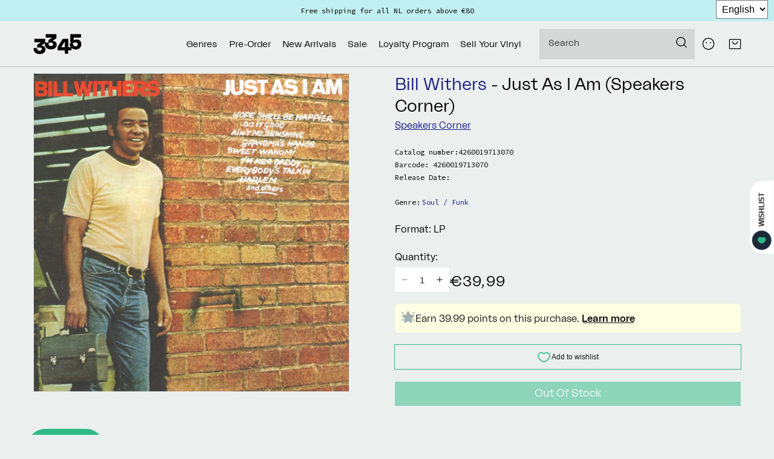

--- FILE ---
content_type: text/css
request_url: https://3345.nl/cdn/shop/t/47/assets/component-list-menu.css?v=105827517678796804821716408725
body_size: -499
content:
.list-menu--right{right:0}.list-menu details{position:initial;height:100%}.list-menu--disclosure{position:absolute;background-color:rgb(var(--color-background));left:0;right:0}.list-menu--disclosure:focus{outline:none}.list-menu__item--active{text-decoration:underline;text-underline-offset:.3rem}.list-menu--disclosure.localization-selector{max-height:18rem;overflow:auto;width:10rem;padding:.5rem}
/*# sourceMappingURL=/cdn/shop/t/47/assets/component-list-menu.css.map?v=105827517678796804821716408725 */


--- FILE ---
content_type: text/css
request_url: https://3345.nl/cdn/shop/t/47/assets/component-audio-player.css?v=131271193334783885121716408727
body_size: 225
content:
.sprite{width:100%!important;display:flex;flex-wrap:wrap;position:relative}.sprite .progress-bar{height:1px;background-color:#c4c4c4;display:block;position:absolute;bottom:0;left:0;right:0}.sprite .progress{height:1px;position:absolute;left:0;bottom:0;background-color:#78a431;display:block}.sprite .progress:after{content:"1:00";background-color:#78a431;padding:0 .5em;font-size:1rem;color:#fff;height:20px;line-height:20px;margin-top:-10px;float:right}.sprite.playing:not(.paused) .play{display:none}.sprite:not(.playing) .pause,.sprite.paused .pause{display:none}.fixed-audio-player{position:fixed;bottom:0;left:0;right:0;height:10.5rem;z-index:4;display:block;width:100%}.fixed-audio-player .flex{display:flex;height:100%;gap:3rem}.fixed-audio-player .player-info{flex:1;display:flex;flex-wrap:wrap;align-self:center;height:100%;padding:1rem 0}.fixed-audio-player #cover{width:10.5rem;padding:1rem;margin-left:-1rem}.fixed-audio-player #title{display:flex}.fixed-audio-player .player{flex:1 0 100%;padding-bottom:1rem}.fixed-audio-player .progress-bar{width:100%;height:100%;position:relative;flex:1 0 100%;cursor:pointer;padding-top:1rem}.fixed-audio-player .progress-bar:after{content:"";background:#6c6c6c;z-index:-1;height:1px;position:absolute;left:0;top:1rem;pointer-events:none;width:100%}.fixed-audio-player .controls{align-self:center;display:flex;gap:1.5rem;width:9rem;justify-content:space-between}.fixed-audio-player .controls .disabled{opacity:.5;cursor:not-allowed;pointer-events:none}.fixed-audio-player #product-title{font-weight:700}.fixed-audio-player #product-title:after{content:"-";font-weight:400;padding:0 .5rem}.fixed-audio-player .progress{position:absolute;top:1rem;left:0;width:0%;height:100%;background-color:transparent;z-index:1}.fixed-audio-player .progress:after{width:.7rem;height:1.9rem;content:"";background:#fff;position:absolute;top:-.9rem;right:0}.fixed-audio-player button{cursor:pointer;border:0 none;padding:0}.fixed-audio-player button svg{pointer-events:none}.fixed-audio-player button:not(.close){background:none;color:rgba(var(--color-foreground),1)}.fixed-audio-player .close{position:absolute;right:0;top:0;width:4rem;height:4rem;background:#fff}.fixed-audio-player .close svg{width:1.5rem}@media screen and (max-width: 749px){.fixed-audio-player .flex{column-gap:1rem;row-gap:0;display:grid;grid-template-columns:1fr auto;grid-template-rows:auto auto}.fixed-audio-player .player-info{display:contents}.fixed-audio-player .player{grid-column:1/3;grid-row:1;padding-bottom:0;display:flex;align-items:flex-end}.fixed-audio-player .controls{grid-column:2;grid-row:2}.fixed-audio-player .progress-bar{grid-column:1;grid-row:2;margin-top:1rem}}.product__tracklist-list{list-style:none;counter-reset:tracklist;padding:0;margin:0;border-top:solid .1rem rgba(var(--color-border),.25)}.product__tracklist-list:not(.expanded){height:15.1rem;overflow:hidden}.product__tracklist-list li{break-inside:avoid;counter-increment:tracklist;border-bottom:solid .1rem rgba(var(--color-border),.25);padding:1rem 0}.product__tracklist-list li .pause{display:none}.product__tracklist-list li.playing .pause{display:block}.product__tracklist-list li.playing .play{display:none}.product__tracklist-track-number:after{content:counter(tracklist);font-weight:700;margin-right:1.5rem}.product__tracklist-track{display:flex;position:relative}.product__tracklist-track:before{display:none}.product__tracklist-track-controls button{padding-left:0;position:relative;z-index:3;-webkit-appearance:none;appearance:none;border:0;width:2.8rem;height:2.8rem;display:flex;align-items:center;justify-content:center;border-radius:100%;cursor:pointer;padding-right:0;margin-right:1rem}.product__tracklist-track-controls button svg{width:1.2rem;flex-basis:1.2rem;pointer-events:none}.product__tracklist-track-controls button.pause svg{width:1rem;flex-basis:1rem}.product__tracklist-track-controls button:not(.hidden){position:static}.product__tracklist-track-controls button:not(.hidden):after{content:"";position:absolute;left:0;top:0;bottom:0;right:0}
/*# sourceMappingURL=/cdn/shop/t/47/assets/component-audio-player.css.map?v=131271193334783885121716408727 */


--- FILE ---
content_type: text/css
request_url: https://3345.nl/cdn/shop/t/47/assets/component-list-payment.css?v=105640620432600136871716408727
body_size: -488
content:
.list-payment{display:flex;flex-wrap:wrap;justify-content:flex-start;margin:0;padding-top:1rem;padding-left:0;gap:1rem}@media screen and (max-width: 749px){.list-payment{justify-content:space-between}}@media screen and (min-width: 750px){.list-payment{padding-top:0}}.list-payment__item{align-items:flex-start;display:flex;padding:.5rem 0 0}
/*# sourceMappingURL=/cdn/shop/t/47/assets/component-list-payment.css.map?v=105640620432600136871716408727 */


--- FILE ---
content_type: text/javascript
request_url: https://3345.nl/cdn/shop/t/47/assets/boost-pfs-core-instant-search.js?v=93532497351089938451716408727
body_size: 51003
content:
/** VERSION: 1.6.6.**/
/** Please don't modify or unzip this content. It will be updated regularly **/
var BoostPFS=function(e){var t={};function n(r){if(t[r])return t[r].exports;var o=t[r]={i:r,l:!1,exports:{}};return e[r].call(o.exports,o,o.exports,n),o.l=!0,o.exports}return n.m=e,n.c=t,n.d=function(e,t,r){n.o(e,t)||Object.defineProperty(e,t,{enumerable:!0,get:r})},n.r=function(e){"undefined"!=typeof Symbol&&Symbol.toStringTag&&Object.defineProperty(e,Symbol.toStringTag,{value:"Module"}),Object.defineProperty(e,"__esModule",{value:!0})},n.t=function(e,t){if(1&t&&(e=n(e)),8&t)return e;if(4&t&&"object"==typeof e&&e&&e.__esModule)return e;var r=Object.create(null);if(n.r(r),Object.defineProperty(r,"default",{enumerable:!0,value:e}),2&t&&"string"!=typeof e)for(var o in e)n.d(r,o,function(t){return e[t]}.bind(null,o));return r},n.n=function(e){var t=e&&e.__esModule?function(){return e.default}:function(){return e};return n.d(t,"a",t),t},n.o=function(e,t){return Object.prototype.hasOwnProperty.call(e,t)},n.p="",n(n.s=150)}([function(e,t,n){"use strict";n(42),n(47),n(14),n(63);var r=n(1),o={general:{enableFilter:!0,filterTreeMobileStyle:"style2",filterTreeMobileStyleFullWidth:!1,filterHorizontalColumn:"1",filterTreeEnableRenderPartially:!0,showRefineBy:!0,separateRefineByFromFilter:!1,refineByHorizontalPosition:"bottom",changeMobileButtonLabel:!1,breakpointMobile:"767",breakpointTablet:"1199",showLoading:!1,showMobileLoading:!1,showLoadMoreLoading:!0,positionShowInfiniteLoading:700,activeScrollToTop:!1,styleScrollToTop:"style1",showSingleOption:!0,showOutOfStockOption:!1,showFilterOptionCount:!0,requestInstantly:!1,capitalizeFilterOptionValues:!0,forceCapitalizeFilterOptionValues:!1,capitalizeFirstLetterFilterOptionValues:!1,collapseOnPCByDefault:!1,collapseOnMobileByDefault:!1,keepScrollState:!0,keepToggleState:!0,keepTabOpenState:!1,activeFilterScrollbarPC:!0,activeFilterScrollbarMobile:!0,scrollFirstLoadLength:24,startViewMore:{list:5,box:3,swatch:10},startViewMoreH:{list:10,box:20,swatch:10},removePriceDecimal:!0,rangeSliderMoneyFormat:"",oneValueRangeSlider:!1,rangeSlidersStyle3:[],rangeSlidersSingleHandle:[],advancedRangeSliders:[],shortenPipsRange:!1,formatPipsRange:[{node:1e3,symbol:"K",fix:0,suffix:!1},{node:1e6,symbol:"M",fix:2,suffix:!1}],enable3rdCurrencySupport:!1,imageExtension:["jpg","JPG","png","PNG","jpeg","JPEG","gif","GIF"],swatchStyle:"",swatchImageVersion:"1111111",removePrefixFromSwatchFile:!0,enableFilterOptionBoxStyle:!0,filterOptionBoxCharWidth:14,openMultiLevelByDefault:[],multiLevelCollectionSelectType:"single",filterPrefixParam:"pf_",limit:16,vendorParam:"pf_v_vendor",typeParam:"pf_pt_product_type",priceMode:"",tagMode:"",urlScheme:1,isShortenUrlParam:!1,shortenUrlParamList:[],productAvailable:!1,variantAvailable:!1,availableAfterFiltering:!1,loadProductFirst:!0,loadProductFirstBestSelling:!1,addCollectionToProductUrl:!0,showVariantImageBasedOnSelectedFilter:"",paginationType:"default",paginationTypeAdvanced:!0,activeLoadPreviousPage:!0,loadPreviousType:"load_more",sessionStorageCurrentPreviousPage:"boostPFSCurrentPreviousPage",sessionStorageCurrentPage:"boostPFSCurrentPage",sessionStorageCurrentNextPage:"boostPFSCurrentNextPage",sessionStoragePreviousPageEvent:"boostPFSPreviousPageEvent",enableKeepScrollbackPosition:!0,keepScrollbackPositionType:"sessionStorage",sessionStorageScrollbackPosition:"boostPFSScrollbackPostion",sortingList:["relevance","best-selling","manual","price-ascending","price-descending","title-ascending","title-descending","created-descending","created-ascending"],customSortingList:"",extraSortingList:"",sortingAvailableFirst:!1,showLimitList:"4,8,12,16",defaultDisplay:"grid",collageNumber:3,showPlaceholderProductList:!1,placeholderImageRatio:1.4,placeholderProductGridItemClass:"",placeholderProductPerRow:3,loadProductFromLiquid:!1,loadProductFromLiquidType:"ajax",otpProductItemClass:"",enableAjaxCart:!1,enableAjaxCartOnProductPage:!1,ajaxCartStyle:"slide",showAjaxCartOnAdd:!0,autoCloseMiniCart:!1,autoCloseMiniCartDuration:2e3,selectOptionInProductItem:!1,selectOptionContainer:"",enableTrackingOrderRevenue:!0,enableSeo:!0,boostCollection:"boost-all",moneyFormatWithCurrency:!1},search:{enableSearch:!0,enableSuggestion:!0,suggestionBlocks:[{type:"suggestions",label:"Suggestions",status:"active",number:3},{type:"collections",label:"Collections",status:"active",number:2},{type:"pages",label:"Pages",status:"active",number:2},{type:"products",label:"Products",status:"active",number:6}],suggesionMaxItems:10,suggestionDymLimit:2,suggestionMinLength:1,suggestionPosition:"",suggestionDelay:200,suggestionWidth:"auto",suggestionTypes:[],suggestionStyle:"style2",suggestionColumn:"1",suggestionProductPosition:"none",suggestionProductItemPerRow:"1",suggestionProductItemType:"list",suggestionMaxHeight:657,suggestionStyle2MainContainerSelector:"body",suggestionStyle2ProductPosition:"right",suggestionStyle2ProductPerRow:2,suggestionStyle2Column:"2-non-fullwidth",suggestionStyle2ProductItemType:"list",suggestionMobileStyle:"style1",showSuggestionLoading:!0,showSuggestionProductVendor:!0,showSuggestionProductPrice:!0,showSuggestionProductSalePrice:!0,showSuggestionProductImage:!0,showSuggestionProductSku:!1,showSearchBtnMobile:!1,enableDefaultResult:!0,enableFuzzy:!0,productAvailable:!1,removePriceDecimal:!1,highlightSuggestionResult:!0,openProductNewTab:!1,suggestionMode:"prod",termKey:"q",skipFields:[],reduceMinMatch:!1,fullMinMatch:!1,enablePlusCharacterSearch:!1,fontSizeSuggestionHeader:"",bgSuggestionHeader:"",colorSuggestionHeader:"",enableFixHeadTitle:!0,searchPanelList:["products","collections","pages"],searchPanelDefault:"products",searchPanelBlocks:{products:{label:"Products",pageSize:25,active:!0},collections:{label:"Collections",pageSize:25,active:!1},pages:{label:"Pages",pageSize:25,active:!1}},suggestionNoResult:{search_terms:{label:'"Popular suggestions',status:!0,data:[]},products:{label:"Products",status:!0,data:[]}},searchBoxOnclick:{recentSearch:{label:"Recent searches",status:!1,number:3},searchTermSuggestion:{label:"Popular searches",status:!1,data:[]},productSuggestion:{label:"Trending products",status:!1,data:[]}}},init:function(){var e=o;if("undefined"!=typeof boostPFSConfig&&boostPFSConfig.hasOwnProperty("settings")&&null!==boostPFSConfig.settings&&(e=r.a.mergeObject(e,boostPFSConfig.settings)),"undefined"!=typeof boostPFSAppConfig&&Object.keys(boostPFSAppConfig).length>0&&(e=r.a.mergeObject(e,boostPFSAppConfig)),"undefined"!=typeof boostPFSThemeConfig&&Object.keys(boostPFSThemeConfig).length>0&&(e=r.a.mergeObject(e,boostPFSThemeConfig)),"undefined"!=typeof boostPFSFilterConfig&&Object.keys(boostPFSFilterConfig).length>0&&(e=r.a.mergeObject(e,boostPFSFilterConfig)),"undefined"!=typeof boostPFSInstantSearchConfig&&Object.keys(boostPFSInstantSearchConfig).length>0&&(e=r.a.mergeObject(e,boostPFSInstantSearchConfig)),"undefined"!=typeof Shopify&&Shopify.hasOwnProperty("locale")&&e.hasOwnProperty("label")&&e.hasOwnProperty("labelTranslations")&&void 0!==e.labelTranslations&&e.labelTranslations.hasOwnProperty(Shopify.locale)){var t=e.labelTranslations[Shopify.locale];e.label=r.a.mergeObject(e.label||{},t)}o=e},getSettingValue:function(e){var t="";if(o.hasOwnProperty(e))return o[e];if(e.indexOf(".")>-1)for(var n=e.split("."),r=0;r<n.length;r++)if(""==t){if(!o.hasOwnProperty(n[r]))return"";t=o[n[r]]}else{if(!t.hasOwnProperty(n[r]))return"";t=t[n[r]]}return t}};t.a=o},function(e,t,n){"use strict";n(17),n(19),n(20),n(60),n(39),n(137),n(42),n(12),n(138),n(112),n(75),n(161),n(77),n(162),n(163),n(47),n(13),n(165),n(141),n(14),n(48),n(142),n(16),n(115),n(21),n(71),n(63),n(22),n(15);var r=n(2),o=n.n(r),i=n(0),a=n(4),s={isFullWidthMobile:function(){return O.isMobile()&&"style1"==i.a.getSettingValue("search.suggestionMobileStyle")},isStyle2:function(){return!O.isMobile()&&"style2"===i.a.getSettingValue("search.suggestionStyle")}},c={checkExistFilterOptionParam:function(){for(var e in Globals.queryParams)if(e.indexOf("pf_")>-1)return!0;return!1},encodeURIParamValue:function(e){return encodeURIComponent(e).replace(/&/g,"%26").replace(/'/g,"%27").replace(/\*/g,"%2A")}},l=(n(169),n(10));function u(e){return(u="function"==typeof Symbol&&"symbol"==typeof Symbol.iterator?function(e){return typeof e}:function(e){return e&&"function"==typeof Symbol&&e.constructor===Symbol&&e!==Symbol.prototype?"symbol":typeof e})(e)}var f=function(){return i.a.getSettingValue("general.paginationTypeAdvanced")},p=function(){return"load_more"==i.a.getSettingValue("general.paginationType")},h=function(){return"infinite"==i.a.getSettingValue("general.paginationType")},g={getSortingList:function(){var e=i.a.getSettingValue("general.sortingList"),t=i.a.getSettingValue("general.customSortingList");if(""!=t)for(var n=(e=t.trim().split("|")).length-1;n>=0;n--)""==e[n]&&e.splice(n,1);var r=i.a.getSettingValue("general.extraSortingList");if(r&&(e=e.concat(r.split("|"))),O.isSearchPage()){var o=O.findIndexArray("manual",e);o>=0&&e.splice(o,1)}else{var a=O.findIndexArray("relevance",e);a>=0&&e.splice(a,1)}for(var s={},c=0;c<e.length;c++){var u=l.a.sortingList[e[c]];if(r.length>0&&r.indexOf(e[c])>-1){var f=e[c].replace(/-/g,"_");u=l.a[f]}if(s[e[c]]=u,l.a.sortByOptions){var p=l.a.sortByOptions[e[c]];p&&p.length>0&&(s[e[c]]=p)}}return s},getDefaultSorting:function(e){var t=i.a.getSettingValue("default_sort_order"),n="";return"object"==u(t)&&void 0!==e&&((n=t[e=e.toString()])||(n="search"==e?"relevance":t.all)),n},getProductMetafield:function(e,t,n){if(e.hasOwnProperty("metafields")){var r=e.metafields.filter((function(e){return e.namespace==t&&e.key==n}));if(void 0!==r[0])return r[0].value}return null},isAdvancedPaginationType:f,buildProductItemUrl:function(e,t){var n=O.getWindowLocation().search.substring(1),r=window.location.pathname,o=r.split("/"),a="object"===u(e)&&e.hasOwnProperty("handle")?e.handle:e;if(t=void 0!==t?t:i.a.getSettingValue("general.addCollectionToProductUrl")){if("/"==r||O.isSearchPage()||O.isVendorPage()||O.isTypePage())return(s=o.indexOf(boostPFSAppConfig.general.current_locale)>-1?"/"+boostPFSAppConfig.general.current_locale+"/collections/all/products/":"/collections/all/products/")+a;if(O.isTagPage()){var s=o.indexOf(boostPFSAppConfig.general.current_locale)>-1?"/"+boostPFSAppConfig.general.current_locale+"/collections/":"/collections/",c=o.indexOf("collections")+1;return o.length>=4?s+o[c]+"/products/"+a:"/collections/all/products/"+a}if(n.indexOf("cache:")>-1){var l="all",f=n.split("&")[0].split("?")[0].split("collections/");return f.length>1&&(l=f[1].indexOf("/")>-1?f[1].split("/")[0]:f[1]),"/collections/"+(l=l.replace(/[`~!@#$%^&*()_|+\=?;:'",.<>\{\}\[\]\\\/]/g,""))+"/products/"+a}c=o.indexOf("collections")+1,s=o.indexOf(boostPFSAppConfig.general.current_locale)>-1?"/"+boostPFSAppConfig.general.current_locale+"/collections/":"/collections/";return void 0!==o[2]?s+o[c]+"/products/"+a:window.location.pathname+"/products/"+a}return o.indexOf(boostPFSAppConfig.general.current_locale)>-1?"/"+boostPFSAppConfig.general.current_locale+"/products/"+a:"/products/"+a},buildProductItemVendorUrl:function(e){return window.location.protocol+"//"+window.location.hostname+"/collections/vendors?q="+c.encodeURIParamValue(e)},removePageParamFromUrl:function(e){return a.a.queryParams.hasOwnProperty("page")&&(e=e.replace("&page="+a.a.queryParams.page,"").replace("?page="+a.a.queryParams.page+"&","?").replace("?page="+a.a.queryParams.page,"")),e},removeCollectionScopeParamFromUrl:function(e){return a.a.queryParams.hasOwnProperty("collection_scope")&&(e=e.replace("&collection_scope="+a.a.queryParams.collection_scope,"")),e},buildToolbarLink:function(e,t,n){var r=window.location.origin+window.location.pathname;switch(e){case"page":case"limit":case"sort":case"display":if("page"==e&&1==n)break;r+="?"+e+"="+n}return r},isDefaultPaginationType:function(){return"default"==i.a.getSettingValue("general.paginationType")},isLoadMorePaginationType:p,isInfiniteLoadingPaginationType:h,isLoadPreviousPagePaginationType:function(){return(p()||h())&&f()&&i.a.getSettingValue("general.activeLoadPreviousPage")},isNoFilterResult:function(e,t){return e<=0&&!("init"===t&&i.a.getSettingValue("general.productAndVariantAvailable")&&i.a.getSettingValue("general.availableAfterFiltering"))},compileShopifyProductVariables:function(e,t){return t=(t=(t=(t=(t=(t=(t=(t=(t=(t=(t=(t=(t=(t=(t=(t=(t=t.replace(/{{product.title}}/g,e.title)).replace(/{{product.vendor}}/g,e.vendor)).replace(/{{product.url}}/g,O.buildProductItemUrl(e))).replace(/{{product.available}}/g,e.available)).replace(/{{product.compare_at_price}}/g,O.formatMoney(e.compare_at_price_min))).replace(/{{product.compare_at_price_min}}/g,O.formatMoney(e.compare_at_price_min))).replace(/{{product.compare_at_price_max}}/g,O.formatMoney(e.compare_at_price_max))).replace(/{{product.description}}/g,void 0!==e.body_html&&null!=e.body_html?e.body_html:"")).replace(/{{product.handle}}/g,e.handle)).replace(/{{product.id}}/g,e.id)).replace(/{{product.price}}/g,O.formatMoney(e.price_min))).replace(/{{product.price_max}}/g,O.formatMoney(e.price_max))).replace(/{{product.price_min}}/g,O.formatMoney(e.price_min))).replace(/{{product.template_suffix}}/g,void 0!==e.template_suffix&&null!=e.template_suffix?e.template_suffix:"")).replace(/{{product.percent_sale_min}}/g,e.percent_sale_min>0?e.percent_sale_min:"")).replace(/{{product.type}}/g,e.product_type)).replace(/{{product.sku}}/g,void 0!==e.skus&&null!=e.skus&&e.skus.length>0?e.skus[0]:"")},compileShopifyProductMetafield:function(e,t){if(-1!=t.indexOf("product.metafields")){var n=t.match(/\{\{product.metafields(.*?)\}\}/g),r=0,o="",i="",a="",s="";if(n.length>0){r=n.length;for(var c=0;c<r;c++)4==(i=n[c].replace(/\{\{/g,"").replace(/\}\}/g,"").split(".")).length&&(o=i[2],a=i[3],s=O.getProductMetafield(e,o,a)||"",t=t.replaceAll(n[c],s))}}return t}};function d(e){return(d="function"==typeof Symbol&&"symbol"==typeof Symbol.iterator?function(e){return typeof e}:function(e){return e&&"function"==typeof Symbol&&e.constructor===Symbol&&e!==Symbol.prototype?"symbol":typeof e})(e)}var y=function(e,t){e||(e=boostPFSConfig.general.no_image_url);t=void 0!==t?t:"large";for(var n=i.a.getSettingValue("general.imageExtension"),r=0;r<n.length;r++)e=e.replace("."+n[r]+"?","_"+t+"."+n[r]+"?");return e},m=function(){return o()("<p>"+boostPFSConfig.shop.money_format+"</p>").text().replace(/{{[^}]*}}/g,"")},b=null,v=function(){return _.getWindowLocation().href.includes("webcache.googleusercontent.com")?_.getWindowLocation().search.indexOf("search?")>-1:window.location.pathname.indexOf("/search")>-1},S=function(e,t){t||(t=_.getWindowLocation().href),e=e.replace(/[\[\]]/g,"\\$&");var n=new RegExp("[?&]"+e+"(=([^&#]*)|&|#|$)").exec(t);return n?n[2]?decodeURIComponent(n[2].replace(/\+/g," ")):"":null},w=function(e,t,n,r){if(null!=n){for(var o=0;o<t.length;o++)if(void 0!==r&&0==r&&(t[o][n]=t[o][n].toLowerCase(),e=e.toLowerCase()),t[o][n]==e)return o}else for(o=0;o<t.length;o++)if(void 0!==r&&0==r&&(t[o]=t[o].toLowerCase(),e=e.toLowerCase()),t[o]==e)return o;return-1},P=function(e){if(e&&"string"==typeof e){var t=e.replace(/<.*?>/g,"");return t=t.replace(/&amp;/g,"&").replace(/&lt;/g,"<").replace(/&gt;/g,">").replace(/&quot;/g,'"').replace(/&#x27;/g,"'").replace(/&#36;/g,"$").replace(/&/g,"&amp;").replace(/</g,"&lt;").replace(/>/g,"&gt;").replace(/"/g,"&quot;").replace(/'/g,"&#x27;").replace(/\$/g,"&#36;"),t}return""},_={escape:function(e,t){return t=t?"&#13;":"\n",(""+e).replace(/&/g,"&amp;").replace(/'/g,"&apos;").replace(/"/g,"&quot;").replace(/</g,"&lt;").replace(/>/g,"&gt;").replace(/\r\n/g,t).replace(/[\r\n]/g,t)},findIndexArray:w,getParam:S,getSearchTerm:function(){return S(a.a.searchTermKey)},getValueInObjectArray:function(e,t,n,r){void 0===n&&(n="key"),void 0===r&&(r="values");var o=w(e,t,n);return o>-1&&t[o].hasOwnProperty(r)?t[o][r]:""},getFilePath:function(e,t,n){t=void 0!==t?t:"png",n=void 0!==n?n:"";var r=a.a.fileUrl.split("?")[0];return r+=e+"."+t+(n?"?v="+n:"")},getNumberDecimals:function(e){var t=e.toString().split(".");return t.length>1?t[1].length:0},isMobile:function(){return b||(b=o()(window).width(),o()(window).on("resize",(function(){b=o()(window).width()}))),b<=i.a.getSettingValue("general.breakpointMobile")},isMobileDevice:function(){return/Android|webOS|iPhone|iPad|iPod|BlackBerry|IEMobile|Opera Mini/i.test(navigator.userAgent)},isTablet:function(){return b||(b=o()(window).width(),o()(window).on("resize",(function(){b=o()(window).width()}))),b<=i.a.getSettingValue("general.breakpointTablet")&&b>i.a.getSettingValue("general.breakpointMobile")},isiOS:function(){return/iPad|iPhone|iPod/.test(navigator.userAgent)&&!window.MSStream},isSafari:function(){return/Safari/.test(navigator.userAgent)&&!/Chrome/.test(navigator.userAgent)},isBackButton:function(){return window.performance&&window.performance.navigation&&2==window.performance.navigation.type},isCartPage:function(){return window.location.pathname.indexOf("/cart")>-1},isProductPage:function(){return window.location.pathname.indexOf("/products")>-1},isCollectionPage:function(){return window.location.pathname.indexOf("/collections")>-1&&-1==window.location.pathname.indexOf("/products")},isSearchPage:v,isVendorPage:function(){return window.location.pathname.indexOf("/collections/vendors")>-1},isTagPage:function(){return void 0!==a.a.currentTags&&null!==a.a.currentTags&&a.a.currentTags.length>0},isTypePage:function(){return window.location.pathname.indexOf("/collections/types")>-1},isGLHMobile:function(){return navigator&&navigator.userAgent&&navigator.userAgent.includes(atob("TGlnaHRob3VzZQ=="))&&_.isMobile()&&!_.isSearchPage()},mergeObject:function e(t,n){for(var r in n)try{t[r]=n[r].constructor==Object?e(t[r],n[r]):n[r]}catch(e){t[r]=n[r]}return t},optimizeImage:y,getFeaturedImage:function(e,t){t=void 0!==t?t:"large";var n=y(boostPFSConfig.general.no_image_url,t);return e.length>0&&(n="object"===d(e[0])?y(e[0].src,t):y(e[0],t)),n},slugify:function(e){if(null==e||"object"==d(e))return"";if("string"!=typeof e){if("function"!=typeof e.toString)return"";e=e.toString()}e=e.toLowerCase();for(var t="àáäâãèéëêẽìíïîĩòóöôõùúüûũñç·/_,:;",n=0,r=t.length;n<r;n++)e=e.replace(new RegExp(t.charAt(n),"g"),"aaaaaeeeeeiiiiiooooouuuuunc--_---".charAt(n));for(var o="ÁáÄäČčĎďÉéěÍíŇňÓóÖöŘřŠšŤťÚúůÝýŽž".length,i=0;i<o;i++)e=e.replace(new RegExp("ÁáÄäČčĎďÉéěÍíŇňÓóÖöŘřŠšŤťÚúůÝýŽž".charAt(i),"g"),"AaAaCcDdEeeIiNnOoOoRrSsTtUuuYyZz".charAt(i));for(var a=["AE","ae","O","o","A","a"],s="ÆæØøÅå".length,c=0;c<s;c++)e=e.replace(new RegExp("ÆæØøÅå".charAt(c),"g"),a[c]);return(e=e.replace(/'/g,"").replace(/"/g,"")).replace(/[\s\/]+/g,"-").replace(/[`~!@#$%^&*()|+\-=?;:'",.<>\{\}\[\]\\\/]/g,"-").replace(/\-\-+/g,"-").replace(/^-+/,"").replace(/-+$/,"")},capitalize:function(e,t,n){n=void 0!==n&&n;return(t=void 0!==t&&t)&&(e=e.toLowerCase()),n?e.charAt(0).toUpperCase()+e.slice(1):e.replace(/(?:^|\s)\S/g,(function(e){return e.toUpperCase()}))},textify:function(e,t){t=void 0!==t?t:"-";for(var n=e.split(t),r="",o=0;o<n.length;o++)r+=n[o].charAt(0).toUpperCase()+n[o].slice(1),o<n.length-1&&(r+=" ");return r},stripHtml:P,stripScriptTag:function(e){if(e)return e.replace(/<script[^>]*>.*?<\/script>/gi,"")},truncateByWord:function(e,t,n){return void 0===n&&(n="..."),e=e.split(" ").length>t?e.split(" ").splice(0,t).join(" ")+n:e.split(" ").splice(0,t).join(" ")},removeDecimal:function(e,t){t=void 0!==t?t:i.a.getSettingValue("general.decimalDelimiter");var n=new RegExp("(\\"+t+"\\d+)+","gi");return e.replace(n,"")},formatMoney:function(e,t,n){if(void 0===t&&(t=a.a.moneyFormat),("money_with_currency"==t||i.a.getSettingValue("general.moneyFormatWithCurrency"))&&(t=a.a.moneyFormatWithCurrency),void 0===n)n=!1;"string"==typeof e&&(e=e.replace(".",""));var r="",o=/\{\{\s*(\w+)\s*\}\}/,s=t||"${{amount}}";function c(e,t){return void 0===e?t:e}function l(e,t,r,o){if(t=c(t,2),r=c(r,","),o=c(o,"."),isNaN(e)||null==e)return 0;var i=(e=parseFloat(e).toFixed(t)).split("."),a=i[0].replace(/(\d)(?=(\d\d\d)+(?!\d))/g,"$1"+r),s=i[1]?o+i[1]:"";return 1==n?(a+s).replace(/((\,00)|(\.00))$/g,""):a+s}switch(s.match(o)[1]){case"amount":r=l(e,2);break;case"amount_no_decimals":r=l(e,0);break;case"amount_with_comma_separator":r=l(e,2,".",",");break;case"amount_no_decimals_with_comma_separator":r=l(e,0,".",",");break;case"amount_with_space_separator_no_comma":default:r=l(e,2)}return s=s.replace(o,r),i.a.getSettingValue("general.enable3rdCurrencySupport")?_.moneyWrapper(s):s},moneyWrapper:function(e){return'<span class="money">{{money}}</span>'.replace(/{{money}}/g,P(e))},formatNumberWithSeparator:function(e,t,n,r,o){isNaN(e)&&(e=0),isNaN(t)&&(t=0),r||(r="."==n?",":".");var i=(e=parseFloat(e).toFixed(t)).toString().split("."),a=i[0],s=i[1]?i[1]:"";return n&&(a=a.replace(/(\d)(?=(\d\d\d)+(?!\d))/g,"$1"+n)),r&&s&&(s=o&&/0+/.test(s)?"":r+s),a+s},getCurrency:m,removeCurrencySymbol:function(e){e=o()("<p>"+e+"</p>").text();for(var t=m().split(" "),n=0;n<t.length;n++)e=e.replace(t[n].trim(),"");return e.trim()},isShopifyActiveCurrency:function(){return"undefined"!=typeof Shopify&&Shopify.hasOwnProperty("currency")&&Shopify.currency.hasOwnProperty("rate")&&1!=Shopify.currency.rate},isEnableShopifyMultipleCurrencies:function(){return i.a.hasOwnProperty("general")&&i.a.general.hasOwnProperty("currencies")&&i.a.general.currencies.length>1&&_.isShopifyActiveCurrency()},isConvertCurrenciesOnFrontEnd:function(){var e=i.a.getSettingValue("currencyRoundingRules");return e&&"object"==d(e)},roundedPrice:function(e){e=parseFloat(e).toFixed(2);var t=boostPFSAppConfig.general.current_currency.toLowerCase().trim(),n=i.a.getSettingValue("currencyRoundingRules"),r=n&&t&&n.hasOwnProperty(t)?n[t]:0,o=_.getRoundingRange(!0);if(o){var a=parseFloat(r);e/=o,1==(a/=o)&&(a=0);var s=Math.floor(e);e=(e-s).toFixed(2)>a?s+1:s,e*=o,0==a&&(r=0),e+=parseFloat(r)}return e},getRoundingRange:function(e){void 0===e&&(e=!1);var t=boostPFSAppConfig.general.current_currency.toLowerCase().trim(),n=i.a.getSettingValue("currencyRoundingRules"),r=n&&t&&n.hasOwnProperty(t)?parseFloat(n[t]):0,o=!1;return r>0&&-1!=[.25,.5,.75,.9,.95,.99,1,25,50,75,90,95,99,100,250,500,750,900,950,999,1e3].indexOf(r)&&(o=.99,r>100?o=999:r>10?o=99:r>1&&(o=9),e&&(o=r>1?o+1:o+.01)),o},convertPriceBasedOnActiveCurrency:function(e,t){if(void 0===t&&(t=!0),!e||0==e)return e;if(_.isEnableShopifyMultipleCurrencies()){var n=e*Shopify.currency.rate;e=t?_.roundedPrice(n):n}return parseFloat(e)},convertPriceBasedOnPresentmentPrice:function(e){var t=i.a.getSettingValue("general.currencies");if(void 0!==t&&t.length>1){var n=i.a.getSettingValue("general.current_currency").toLowerCase().trim();["price_min","price_max","compare_at_price_min","compare_at_price_max"].forEach((function(t){var r=t+"_"+n;void 0!==e[r]&&(e[t]=e[r])}))}},revertPriceToDefaultCurrency:function(e,t){if(!e||0==e)return e;if(_.isEnableShopifyMultipleCurrencies()){if(e=_.roundedPrice(e),t){var n=_.getRoundingRange();n&&(e-=n)}return(e/=Shopify.currency.rate).toFixed(8)}return e},reBuildUrlBaseOnLocale:function(e){e=e.replace("https://","").replace("http://","");var t=i.a.getSettingValue("general.current_locale"),n=i.a.getSettingValue("general.published_locales"),r=Object.keys(n);if(r.indexOf(t)<0||1==n[t])return e;var o=e.split("/");o.length>1&&r.length&&t.length&&(r.indexOf(o[1])>-1?o[1]=t:o.splice(1,0,t));return o.join("/")},getWindowLocation:function(){for(var e=window.location.href.replace(/%3C/g,"&lt;").replace(/%3E/g,"&gt;"),t=[],n=0;n<e.length;n++)t.push(e.charAt(n));var r=t.join("").split("&lt;").join("%3C").split("&gt;").join("%3E"),o="",i=r.replace(/#.*$/,"");return i.split("?").length>1&&(o=i.split("?")[1]).length>0&&(o="?"+o),{pathname:window.location.pathname,href:r,search:o}},setWindowLocation:function(e){window.location.href=e},isBadUrl:function(e){try{e||(e=_.getWindowLocation().search);var t=decodeURIComponent(e).split("&"),n=!1;if(t.length>0)for(var r=0;r<t.length;r++){var o=t[r],i=(o.match(/</g)||[]).length,a=(o.match(/>/g)||[]).length,s=(o.match(/alert\(/g)||[]).length,c=(o.match(/execCommand/g)||[]).length;if(i>0&&a>0||i>1||a>1||s||c){n=!0;break}}return n}catch(e){return!0}},InstantSearch:s,isFullWidthMobile:s.isFullWidthMobile,isStyle2:s.isStyle2,FilterTree:c,checkExistFilterOptionParam:c.checkExistFilterOptionParam,encodeURIParamValue:c.encodeURIParamValue,FilterResult:g,buildProductItemUrl:g.buildProductItemUrl,buildProductItemVendorUrl:g.buildProductItemVendorUrl,removePageParamFromUrl:g.removePageParamFromUrl,removeCollectionScopeParamFromUrl:g.removeCollectionScopeParamFromUrl,buildToolbarLink:g.buildToolbarLink,isDefaultPaginationType:g.isDefaultPaginationType,isLoadMorePaginationType:g.isLoadMorePaginationType,isInfiniteLoadingPaginationType:g.isInfiniteLoadingPaginationType,isLoadPreviousPagePaginationType:g.isLoadPreviousPagePaginationType,getSortingList:g.getSortingList,getDefaultSorting:g.getDefaultSorting,getProductMetafield:g.getProductMetafield,isNoFilterResult:g.isNoFilterResult,compileShopifyProductVariables:g.compileShopifyProductVariables,compileShopifyProductMetafield:g.compileShopifyProductMetafield},O=t.a=_},function(e,t,n){!function(){"use strict";var t={class:"className",contenteditable:"contentEditable",for:"htmlFor",readonly:"readOnly",maxlength:"maxLength",tabindex:"tabIndex",colspan:"colSpan",rowspan:"rowSpan",usemap:"useMap"};function n(e,t){try{return e(t)}catch(e){return t}}var r=document,o=window,i=r.documentElement,a=r.createElement.bind(r),s=a("div"),c=a("table"),l=a("tbody"),u=a("tr"),f=Array.isArray,p=Array.prototype,h=p.concat,g=p.filter,d=p.indexOf,y=p.map,m=p.push,b=p.slice,v=p.some,S=p.splice,w=/^#(?:[\w-]|\\.|[^\x00-\xa0])*$/,P=/^\.(?:[\w-]|\\.|[^\x00-\xa0])*$/,_=/<.+>/,O=/^\w+$/;function T(e,t){return e&&(j(t)||M(t))?P.test(e)?t.getElementsByClassName(e.slice(1)):O.test(e)?t.getElementsByTagName(e):t.querySelectorAll(e):[]}var x=function(){function e(e,t){if(e){if(I(e))return e;var n=e;if(U(e)){var i=(I(t)?t[0]:t)||r;if(!(n=w.test(e)?i.getElementById(e.slice(1)):_.test(e)?Ae(e):T(e,i)))return}else if(B(e))return this.ready(e);(n.nodeType||n===o)&&(n=[n]),this.length=n.length;for(var a=0,s=this.length;a<s;a++)this[a]=n[a]}}return e.prototype.init=function(t,n){return new e(t,n)},e}(),C=x.prototype,k=C.init;k.fn=k.prototype=C,C.length=0,C.splice=S,"function"==typeof Symbol&&(C[Symbol.iterator]=p[Symbol.iterator]),C.map=function(e){return k(h.apply([],y.call(this,(function(t,n){return e.call(t,n,t)}))))},C.slice=function(e,t){return k(b.call(this,e,t))};var R=/-([a-z])/g;function A(e){return e.replace(R,(function(e,t){return t.toUpperCase()}))}function E(e,t){var n=e&&(e.matches||e.webkitMatchesSelector||e.msMatchesSelector);return!!n&&!!t&&n.call(e,t)}function I(e){return e instanceof x}function L(e){return!!e&&e===e.window}function j(e){return!!e&&9===e.nodeType}function M(e){return!!e&&1===e.nodeType}function F(e){return"boolean"==typeof e}function B(e){return"function"==typeof e}function U(e){return"string"==typeof e}function V(e){return void 0===e}function $(e){return null===e}function D(e){return!isNaN(parseFloat(e))&&isFinite(e)}function N(e){if("object"!=typeof e||null===e)return!1;var t=Object.getPrototypeOf(e);return null===t||t===Object.prototype}function q(e,t,n){if(n){for(var r=e.length;r--;)if(!1===t.call(e[r],r,e[r]))return e}else if(N(e))for(var o=Object.keys(e),i=(r=0,o.length);r<i;r++){var a=o[r];if(!1===t.call(e[a],a,e[a]))return e}else for(r=0,i=e.length;r<i;r++)if(!1===t.call(e[r],r,e[r]))return e;return e}function W(){for(var e=[],t=0;t<arguments.length;t++)e[t]=arguments[t];var n=!!F(e[0])&&e.shift(),r=e.shift(),o=e.length;if(!r)return{};if(!o)return W(n,k,r);for(var i=0;i<o;i++){var a=e[i];for(var s in a)n&&(f(a[s])||N(a[s]))?(r[s]&&r[s].constructor===a[s].constructor||(r[s]=new a[s].constructor),W(n,r[s],a[s])):r[s]=a[s]}return r}function H(e){return U(e)?function(t,n){return E(n,e)}:B(e)?e:I(e)?function(t,n){return e.is(n)}:e?function(t,n){return n===e}:function(){return!1}}function G(e,t){return t?e.filter(t):e}k.guid=1,k.isWindow=L,k.isFunction=B,k.isArray=f,k.isNumeric=D,k.isPlainObject=N,C.get=function(e){return V(e)?b.call(this):this[(e=Number(e))<0?e+this.length:e]},C.eq=function(e){return k(this.get(e))},C.first=function(){return this.eq(0)},C.last=function(){return this.eq(-1)},k.each=q,C.each=function(e){return q(this,e)},C.prop=function(e,n){if(e){if(U(e))return e=t[e]||e,arguments.length<2?this[0]&&this[0][e]:this.each((function(t,r){r[e]=n}));for(var r in e)this.prop(r,e[r]);return this}},C.removeProp=function(e){return this.each((function(n,r){delete r[t[e]||e]}))},k.extend=W,C.extend=function(e){return W(C,e)},C.filter=function(e){var t=H(e);return k(g.call(this,(function(e,n){return t.call(e,n,e)})))};var z=/\S+/g;function Y(e){return U(e)&&e.match(z)||[]}function Q(e,t,n,r){for(var o=[],i=B(t),a=r&&H(r),s=0,c=e.length;s<c;s++)if(i){var l=t(e[s]);l.length&&m.apply(o,l)}else for(var u=e[s][t];!(null==u||r&&a(-1,u));)o.push(u),u=n?u[t]:null;return o}function K(e){return e.length>1?g.call(e,(function(e,t,n){return d.call(n,e)===t})):e}function J(e,t,n){if(M(e)){var r=o.getComputedStyle(e,null);return n?r.getPropertyValue(t)||void 0:r[t]||e.style[t]}}function X(e,t){return parseInt(J(e,t),10)||0}C.hasClass=function(e){return!!e&&v.call(this,(function(t){return M(t)&&t.classList.contains(e)}))},C.removeAttr=function(e){var t=Y(e);return this.each((function(e,n){M(n)&&q(t,(function(e,t){n.removeAttribute(t)}))}))},C.attr=function(e,t){if(e){if(U(e)){if(arguments.length<2){if(!this[0]||!M(this[0]))return;var n=this[0].getAttribute(e);return $(n)?void 0:n}return V(t)?this:$(t)?this.removeAttr(e):this.each((function(n,r){M(r)&&r.setAttribute(e,t)}))}for(var r in e)this.attr(r,e[r]);return this}},C.toggleClass=function(e,t){var n=Y(e),r=!V(t);return this.each((function(e,o){M(o)&&q(n,(function(e,n){r?t?o.classList.add(n):o.classList.remove(n):o.classList.toggle(n)}))}))},C.addClass=function(e){return this.toggleClass(e,!0)},C.removeClass=function(e){return arguments.length?this.toggleClass(e,!1):this.attr("class","")},k.unique=K,C.add=function(e,t){return k(K(this.get().concat(k(e,t).get())))};var Z=/^--/;function ee(e){return Z.test(e)}var te={},ne=s.style,re=["webkit","moz","ms"];function oe(e,t){if(void 0===t&&(t=ee(e)),t)return e;if(!te[e]){var n=A(e),r=""+n[0].toUpperCase()+n.slice(1);q((n+" "+re.join(r+" ")+r).split(" "),(function(t,n){if(n in ne)return te[e]=n,!1}))}return te[e]}var ie={animationIterationCount:!0,columnCount:!0,flexGrow:!0,flexShrink:!0,fontWeight:!0,gridArea:!0,gridColumn:!0,gridColumnEnd:!0,gridColumnStart:!0,gridRow:!0,gridRowEnd:!0,gridRowStart:!0,lineHeight:!0,opacity:!0,order:!0,orphans:!0,widows:!0,zIndex:!0};function ae(e,t,n){return void 0===n&&(n=ee(e)),n||ie[e]||!D(t)?t:t+"px"}C.css=function(e,t){if(U(e)){var n=ee(e);return e=oe(e,n),arguments.length<2?this[0]&&J(this[0],e,n):e?(t=ae(e,t,n),this.each((function(r,o){M(o)&&(n?o.style.setProperty(e,t):o.style[e]=t)}))):this}for(var r in e)this.css(r,e[r]);return this};var se=/^\s+|\s+$/;function ce(e,t){var r=e.dataset[t]||e.dataset[A(t)];return se.test(r)?r:n(JSON.parse,r)}function le(e,t,r){r=n(JSON.stringify,r),e.dataset[A(t)]=r}function ue(e,t){var n=e.documentElement;return Math.max(e.body["scroll"+t],n["scroll"+t],e.body["offset"+t],n["offset"+t],n["client"+t])}function fe(e,t){return X(e,"border"+(t?"Left":"Top")+"Width")+X(e,"padding"+(t?"Left":"Top"))+X(e,"padding"+(t?"Right":"Bottom"))+X(e,"border"+(t?"Right":"Bottom")+"Width")}C.data=function(e,t){if(!e){if(!this[0])return;var n={};for(var r in this[0].dataset)n[r]=ce(this[0],r);return n}if(U(e))return arguments.length<2?this[0]&&ce(this[0],e):V(t)?this:this.each((function(n,r){le(r,e,t)}));for(var r in e)this.data(r,e[r]);return this},q([!0,!1],(function(e,t){q(["Width","Height"],(function(e,n){C[(t?"outer":"inner")+n]=function(r){if(this[0])return L(this[0])?t?this[0]["inner"+n]:this[0].document.documentElement["client"+n]:j(this[0])?ue(this[0],n):this[0][(t?"offset":"client")+n]+(r&&t?X(this[0],"margin"+(e?"Top":"Left"))+X(this[0],"margin"+(e?"Bottom":"Right")):0)}}))})),q(["Width","Height"],(function(e,t){var n=t.toLowerCase();C[n]=function(r){if(!this[0])return V(r)?void 0:this;if(!arguments.length)return L(this[0])?this[0].document.documentElement["client"+t]:j(this[0])?ue(this[0],t):this[0].getBoundingClientRect()[n]-fe(this[0],!e);var o=parseInt(r,10);return this.each((function(t,r){if(M(r)){var i=J(r,"boxSizing");r.style[n]=ae(n,o+("border-box"===i?fe(r,!e):0))}}))}}));var pe={};function he(e){return"none"===J(e,"display")}function ge(e,t){return!t||!v.call(t,(function(t){return e.indexOf(t)<0}))}C.toggle=function(e){return this.each((function(t,n){M(n)&&((V(e)?he(n):e)?(n.style.display=n.___cd||"",he(n)&&(n.style.display=function(e){if(pe[e])return pe[e];var t=a(e);r.body.insertBefore(t,null);var n=J(t,"display");return r.body.removeChild(t),pe[e]="none"!==n?n:"block"}(n.tagName))):(n.___cd=J(n,"display"),n.style.display="none"))}))},C.hide=function(){return this.toggle(!1)},C.show=function(){return this.toggle(!0)};var de={focus:"focusin",blur:"focusout"},ye={mouseenter:"mouseover",mouseleave:"mouseout"},me=/^(mouse|pointer|contextmenu|drag|drop|click|dblclick)/i;function be(e){return ye[e]||de[e]||e}function ve(e){return e.___ce=e.___ce||{}}function Se(e){var t=e.split(".");return[t[0],t.slice(1).sort()]}function we(e,t,n,r,o){var i=ve(e);if(t)i[t]&&(i[t]=i[t].filter((function(i){var a=i[0],s=i[1],c=i[2];if(o&&c.guid!==o.guid||!ge(a,n)||r&&r!==s)return!0;e.removeEventListener(t,c)})));else for(t in i)we(e,t,n,r,o)}function Pe(e){return e.multiple&&e.options?Q(g.call(e.options,(function(e){return e.selected&&!e.disabled&&!e.parentNode.disabled})),"value"):e.value||""}C.off=function(e,t,n){var r=this;if(V(e))this.each((function(e,t){(M(t)||j(t)||L(t))&&we(t)}));else if(U(e))B(t)&&(n=t,t=""),q(Y(e),(function(e,o){var i=Se(o),a=i[0],s=i[1],c=be(a);r.each((function(e,r){(M(r)||j(r)||L(r))&&we(r,c,s,t,n)}))}));else for(var o in e)this.off(o,e[o]);return this},C.on=function(e,t,n,r,o){var i=this;if(!U(e)){for(var a in e)this.on(a,t,n,e[a],o);return this}return U(t)||(V(t)||$(t)?t="":V(n)?(n=t,t=""):(r=n,n=t,t="")),B(r)||(r=n,n=void 0),r?(q(Y(e),(function(e,a){var s=Se(a),c=s[0],l=s[1],u=be(c),f=c in ye,p=c in de;u&&i.each((function(e,i){if(M(i)||j(i)||L(i)){var a=function e(a){if(a.target["___i"+a.type])return a.stopImmediatePropagation();if((!a.namespace||ge(l,a.namespace.split(".")))&&(t||!(p&&(a.target!==i||a.___ot===u)||f&&a.relatedTarget&&i.contains(a.relatedTarget)))){var s=i;if(t){for(var c=a.target;!E(c,t);){if(c===i)return;if(!(c=c.parentNode))return}s=c,a.___cd=!0}a.___cd&&Object.defineProperty(a,"currentTarget",{configurable:!0,get:function(){return s}}),Object.defineProperty(a,"data",{configurable:!0,get:function(){return n}});var h=r.call(s,a,a.___td);o&&we(i,u,l,t,e),!1===h&&(a.preventDefault(),a.stopPropagation())}};a.guid=r.guid=r.guid||k.guid++,function(e,t,n,r,o){var i=ve(e);i[t]=i[t]||[],i[t].push([n,r,o]),e.addEventListener(t,o)}(i,u,l,t,a)}}))})),this):this},C.one=function(e,t,n,r){return this.on(e,t,n,r,!0)},C.ready=function(e){var t=function(){return setTimeout(e,0,k)};return"loading"!==r.readyState?t():r.addEventListener("DOMContentLoaded",t),this},C.trigger=function(e,t){if(U(e)){var n=Se(e),o=n[0],i=n[1],a=be(o);if(!a)return this;var s=me.test(a)?"MouseEvents":"HTMLEvents";(e=r.createEvent(s)).initEvent(a,!0,!0),e.namespace=i.join("."),e.___ot=o}e.___td=t;var c=e.___ot in de;return this.each((function(t,n){c&&B(n[e.___ot])&&(n["___i"+e.type]=!0,n[e.___ot](),n["___i"+e.type]=!1),n.dispatchEvent(e)}))};var _e=/%20/g,Oe=/\r?\n/g;var Te=/file|reset|submit|button|image/i,xe=/radio|checkbox/i;C.serialize=function(){var e="";return this.each((function(t,n){q(n.elements||[n],(function(t,n){if(!(n.disabled||!n.name||"FIELDSET"===n.tagName||Te.test(n.type)||xe.test(n.type)&&!n.checked)){var r=Pe(n);if(!V(r))q(f(r)?r:[r],(function(t,r){e+=function(e,t){return"&"+encodeURIComponent(e)+"="+encodeURIComponent(t.replace(Oe,"\r\n")).replace(_e,"+")}(n.name,r)}))}}))})),e.slice(1)},C.val=function(e){return arguments.length?this.each((function(t,n){var r=n.multiple&&n.options;if(r||xe.test(n.type)){var o=f(e)?y.call(e,String):$(e)?[]:[String(e)];r?q(n.options,(function(e,t){t.selected=o.indexOf(t.value)>=0}),!0):n.checked=o.indexOf(n.value)>=0}else n.value=V(e)||$(e)?"":e})):this[0]&&Pe(this[0])},C.clone=function(){return this.map((function(e,t){return t.cloneNode(!0)}))},C.detach=function(e){return G(this,e).each((function(e,t){t.parentNode&&t.parentNode.removeChild(t)})),this};var Ce=/^\s*<(\w+)[^>]*>/,ke=/^<(\w+)\s*\/?>(?:<\/\1>)?$/,Re={"*":s,tr:l,td:u,th:u,thead:c,tbody:c,tfoot:c};function Ae(e){if(!U(e))return[];if(ke.test(e))return[a(RegExp.$1)];var t=Ce.test(e)&&RegExp.$1,n=Re[t]||Re["*"];return n.innerHTML=e,k(n.childNodes).detach().get()}k.parseHTML=Ae,C.empty=function(){return this.each((function(e,t){for(;t.firstChild;)t.removeChild(t.firstChild)}))},C.html=function(e){return arguments.length?V(e)?this:this.each((function(t,n){M(n)&&(n.innerHTML=e)})):this[0]&&this[0].innerHTML},C.remove=function(e){return G(this,e).detach().off(),this},C.text=function(e){return V(e)?this[0]?this[0].textContent:"":this.each((function(t,n){M(n)&&(n.textContent=e)}))},C.unwrap=function(){return this.parent().each((function(e,t){if("BODY"!==t.tagName){var n=k(t);n.replaceWith(n.children())}})),this},C.offset=function(){var e=this[0];if(e){var t=e.getBoundingClientRect();return{top:t.top+o.pageYOffset,left:t.left+o.pageXOffset}}},C.offsetParent=function(){return this.map((function(e,t){for(var n=t.offsetParent;n&&"static"===J(n,"position");)n=n.offsetParent;return n||i}))},C.position=function(){var e=this[0];if(e){var t="fixed"===J(e,"position"),n=t?e.getBoundingClientRect():this.offset();if(!t){for(var r=e.ownerDocument,o=e.offsetParent||r.documentElement;(o===r.body||o===r.documentElement)&&"static"===J(o,"position");)o=o.parentNode;if(o!==e&&M(o)){var i=k(o).offset();n.top-=i.top+X(o,"borderTopWidth"),n.left-=i.left+X(o,"borderLeftWidth")}}return{top:n.top-X(e,"marginTop"),left:n.left-X(e,"marginLeft")}}},C.children=function(e){return G(k(K(Q(this,(function(e){return e.children})))),e)},C.contents=function(){return k(K(Q(this,(function(e){return"IFRAME"===e.tagName?[e.contentDocument]:"TEMPLATE"===e.tagName?e.content.childNodes:e.childNodes}))))},C.find=function(e){return k(K(Q(this,(function(t){return T(e,t)}))))};var Ee=/^\s*<!(?:\[CDATA\[|--)|(?:\]\]|--)>\s*$/g,Ie=/^$|^module$|\/(java|ecma)script/i,Le=["type","src","nonce","noModule"];function je(e,t,n,r,o){r?e.insertBefore(t,n?e.firstChild:null):e.parentNode.insertBefore(t,n?e:e.nextSibling),o&&function(e,t){var n=k(e);n.filter("script").add(n.find("script")).each((function(e,n){if(Ie.test(n.type)&&i.contains(n)){var r=a("script");r.text=n.textContent.replace(Ee,""),q(Le,(function(e,t){n[t]&&(r[t]=n[t])})),t.head.insertBefore(r,null),t.head.removeChild(r)}}))}(t,e.ownerDocument)}function Me(e,t,n,r,o,i,a,s){return q(e,(function(e,i){q(k(i),(function(e,i){q(k(t),(function(t,a){var s=n?a:i,c=n?e:t;je(n?i:a,c?s.cloneNode(!0):s,r,o,!c)}),s)}),a)}),i),t}C.after=function(){return Me(arguments,this,!1,!1,!1,!0,!0)},C.append=function(){return Me(arguments,this,!1,!1,!0)},C.appendTo=function(e){return Me(arguments,this,!0,!1,!0)},C.before=function(){return Me(arguments,this,!1,!0)},C.insertAfter=function(e){return Me(arguments,this,!0,!1,!1,!1,!1,!0)},C.insertBefore=function(e){return Me(arguments,this,!0,!0)},C.prepend=function(){return Me(arguments,this,!1,!0,!0,!0,!0)},C.prependTo=function(e){return Me(arguments,this,!0,!0,!0,!1,!1,!0)},C.replaceWith=function(e){return this.before(e).remove()},C.replaceAll=function(e){return k(e).replaceWith(this),this},C.wrapAll=function(e){for(var t=k(e),n=t[0];n.children.length;)n=n.firstElementChild;return this.first().before(t),this.appendTo(n)},C.wrap=function(e){return this.each((function(t,n){var r=k(e)[0];k(n).wrapAll(t?r.cloneNode(!0):r)}))},C.wrapInner=function(e){return this.each((function(t,n){var r=k(n),o=r.contents();o.length?o.wrapAll(e):r.append(e)}))},C.has=function(e){var t=U(e)?function(t,n){return T(e,n).length}:function(t,n){return n.contains(e)};return this.filter(t)},C.is=function(e){var t=H(e);return v.call(this,(function(e,n){return t.call(e,n,e)}))},C.next=function(e,t,n){return G(k(K(Q(this,"nextElementSibling",t,n))),e)},C.nextAll=function(e){return this.next(e,!0)},C.nextUntil=function(e,t){return this.next(t,!0,e)},C.not=function(e){var t=H(e);return this.filter((function(n,r){return(!U(e)||M(r))&&!t.call(r,n,r)}))},C.parent=function(e){return G(k(K(Q(this,"parentNode"))),e)},C.index=function(e){var t=e?k(e)[0]:this[0],n=e?this:k(t).parent().children();return d.call(n,t)},C.closest=function(e){var t=this.filter(e);if(t.length)return t;var n=this.parent();return n.length?n.closest(e):t},C.parents=function(e,t){return G(k(K(Q(this,"parentElement",!0,t))),e)},C.parentsUntil=function(e,t){return this.parents(t,e)},C.prev=function(e,t,n){return G(k(K(Q(this,"previousElementSibling",t,n))),e)},C.prevAll=function(e){return this.prev(e,!0)},C.prevUntil=function(e,t){return this.prev(t,!0,e)},C.siblings=function(e){return G(k(K(Q(this,(function(e){return k(e).parent().children().not(e)})))),e)},e.exports=k}()},function(e,t,n){"use strict";t.a={filterTree:"boost-pfs-filter-tree",filterTreeVertical:"boost-pfs-filter-tree-v",filterTreeHorizontal:"boost-pfs-filter-tree-h",filterTreeOpenBody:"boost-pfs-filter-tree-open-body",filterTreeMobileButton:"boost-pfs-filter-tree-mobile-button",filterTreeMobileOpen:"boost-pfs-filter-tree-mobile-open",filterOptionsWrapper:"boost-pfs-filter-options-wrapper",filterOption:"boost-pfs-filter-option",filterOptionTitle:"boost-pfs-filter-option-title",filterOptionContent:"boost-pfs-filter-option-content",filterOptionContentInner:"boost-pfs-filter-option-content-inner",filterOptionItem:"boost-pfs-filter-option-item",filterOptionLabel:"boost-pfs-filter-option-label",filterOptionRange:"boost-pfs-filter-option-range",filterRefineByWrapper:"boost-pfs-filter-refine-by-wrapper",filterRefineBy:"boost-pfs-filter-refine-by",filterSelectedItems:"boost-pfs-filter-refine-by-items",filterSelectedItemsMobile:"boost-pfs-filter-refine-by-items-mobile",filterOptionHidden:"boost-pfs-filter-option-hidden",filterOptionOpenList:"boost-pfs-filter-option-open-list",filterOptionCloseList:"boost-pfs-filter-option-close-list",filterOptionItemList:"boost-pfs-filter-option-item-list",filterOptionItemListSingleList:"boost-pfs-filter-option-item-list-single-list",filterOptionItemListMultipleList:"boost-pfs-filter-option-item-list-multiple-list",filterOptionItemListBox:"boost-pfs-filter-option-item-list-box",filterOptionItemListSwatch:"boost-pfs-filter-option-item-list-swatch",filterOptionItemListRating:"boost-pfs-filter-option-item-list-rating",filterOptionItemListMultiLevelTag:"boost-pfs-filter-option-item-list-multi-level-tag",filterOptiontemListMultiLevelCollections:"boost-pfs-filter-option-item-list-multi-level-collections",filterOptionItemStar:"boost-pfs-filter-icon-star",filterOptionItemStarActive:"boost-pfs-filter-icon-star-active",filterHasViewMore:"boost-pfs-filter-has-view-more",filterOptionViewMore:"boost-pfs-filter-option-view-more-action",filterOptionViewLess:"boost-pfs-filter-option-view-less-action",filterOptionViewMoreList:"boost-pfs-filter-view-more-list-action",filterHasSearchBox:"boost-pfs-filter-has-searchbox",filterOptionShowSearchBox:"boost-pfs-filter-option-show-search-box",filterHasScrollbar:"boost-pfs-filter-has-scrollbar",filterNoScrollbar:"boost-pfs-filter-no-scrollbar",button:"boost-pfs-filter-button",clearButton:"boost-pfs-filter-clear",clearAllButton:"boost-pfs-filter-clear-all",applyButton:"boost-pfs-filter-apply-button",applyAllButton:"boost-pfs-filter-apply-all-button",closeFilterButton:"boost-pfs-filter-close",showResultFilterButton:"boost-pfs-filter-show-result",collectionHeader:"boost-pfs-filter-collection-header",collectionDescription:"boost-pfs-filter-collection-description",collectionImage:"boost-pfs-filter-collection-image",collectionHasImage:"boost-pfs-filter-collection-has-image",collectionNoImage:"boost-pfs-filter-collection-no-image",filterOptionTooltip:"boost-pfs-filter-option-tooltip",searchBox:"boost-pfs-search-box",searchResultHeader:"boost-pfs-search-result-header",searchResultNumber:"boost-pfs-search-result-number",searchResultPanels:"boost-pfs-search-result-panel-controls",searchResultPanelItem:"boost-pfs-search-result-panel-item",searchSuggestion:"boost-pfs-search-suggestion",searchSuggestionWrapper:"boost-pfs-search-suggestion-wrapper",searchSuggestionHeader:"boost-pfs-search-suggestion-header",searchSuggestionGroup:"boost-pfs-search-suggestion-group",searchSuggestionItem:"boost-pfs-search-suggestion-item",searchSuggestionMobile:"boost-pfs-search-suggestion-mobile",searchSuggestionLoading:"boost-pfs-search-suggestion-loading",searchSuggestionOpen:"boost-pfs-search-suggestion-open",searchSuggestionMobileOpen:"boost-pfs-search-suggestion-mobile-open",searchUiAutocompleteItem:"boost-pfs-ui-item",searchSuggestionBtnSubmitMobile:"boost-pfs-search-submit-mobile",searchSuggestionBtnCloseMobile:"boost-pfs-search-btn-close-suggestion",searchSuggestionBtnClearMobile:"boost-pfs-search-btn-clear-suggestion",searchSuggestionNoTabIndex:"boost-pfs-search-no-tabindex",productLoadMore:"boost-pfs-filter-load-more",productWrapLoading:"boost-pfs-filter-product-loading",buttonLoadPreviousPageSelector:"boost-pfs-filter-btn-load-previous-page",buttonLoadPreviousPageWrapper:"boost-pfs-filter-btn-load-previous-page-wrapper",productDisplayType:"boost-pfs-filter-display",filterResultItem:"boost-pfs-search-result-list-item",filterSkeleton:"boost-pfs-filter-skeleton",filterProductSkeleton:"boost-pfs-filter-product-skeleton",filterSkeletonText:"boost-pfs-filter-skeleton-text",filterSkeletonButton:"boost-pfs-filter-skeleton-button",atcForm:"boost-pfs-addtocart-product-form",atcAvailable:"boost-pfs-addtocart-available",atcSelectOptions:"boost-pfs-addtocart-select-options",atcSoldOut:"boost-pfs-addtocart-sold-out",adaWrapper:"boost-pfs-ada",mobileButtonOpen:"boost-pfs-filter-tree-mobile-button-open",mobileDetectiOS:"boost-pfs-filter-mobile-detect-ios",hidden:"boost-hidden"}},function(e,t,n){"use strict";n(145),n(22);var r=n(0),o={prefix:"pf",queryParams:{},instantSearchQueryParams:{},internalClick:!1,imutableFilterTree:["page","sort","limit","display","_","tab"],otherParams:["page","sort","limit","display","tab"],hasFilterOptionParam:!1,scrollData:[],shopName:"",shopDomain:"",fileUrl:"",defaultCurrency:"",moneyFormat:"",moneyFormatWithCurrency:"",collectionId:"",collectionTags:"",currentTags:"",defaultSorting:"",swatchExtension:"",productAvailable:!0,variantAvailable:!0,loadProductFirst:!1,searchTermKey:"q",suggestionCache:{},currentTerm:"",init:function(){var e=boostPFSConfig.shop,t=boostPFSConfig.general;o.shopName=e.name,o.shopDomain=e.domain,o.defaultCurrency=e.currency,o.moneyFormat=e.money_format,o.moneyFormatWithCurrency=e.money_format_with_currency,o.fileUrl=t.file_url,o.collectionId=t.collection_id,o.collectionTags=t.collection_tags,o.collectionCount=t.collection_count,o.currentTags=t.current_tags,o.defaultSorting=t.default_sort_by.trim(),o.swatchExtension=t.swatch_extension,o.productAvailable=r.a.getSettingValue("general.productAvailable"),o.variantAvailable=r.a.getSettingValue("general.variantAvailable"),r.a.getSettingValue("general.productAndVariantAvailable")&&(o.productAvailable=!0,o.variantAvailable=!0),o.loadProductFirst=r.a.getSettingValue("general.loadProductFirst"),o.searchTermKey=r.a.getSettingValue("search.termKey"),o.mobileStyle=r.a.getSettingValue("general.filterTreeMobileStyle"),o.suggestionTypes=r.a.getSettingValue("search.suggestionTypes")}};t.a=o},function(e,t,n){"use strict";t.a={ResultType:{ALL_EMPTY:"all_empty",TOTAL_PRODUCT:"total_product",PREV_TOTAL_PRODUCT:"prev_total_product",RECENT_SEARCHES:"recent_searches",SUGGESTIONS:"suggestions",COLLECTIONS:"collections",PRODUCTS:"products",PAGES:"pages",DID_YOU_MEAN:"did_you_mean",REDIRECT:"redirect",QUERY:"query",SUGGEST_QUERY:"suggest_query",EVENT_TYPE:"event_type"},Mobile:{SuggestionType:{FULL_SCREEN:"style1",STYLE_2:"style2"}}}},function(e,t,n){var r=n(18),o=n(54).f,i=n(35),a=n(32),s=n(91),c=n(122),l=n(98);e.exports=function(e,t){var n,u,f,p,h,g=e.target,d=e.global,y=e.stat;if(n=d?r:y?r[g]||s(g,{}):(r[g]||{}).prototype)for(u in t){if(p=t[u],f=e.noTargetGet?(h=o(n,u))&&h.value:n[u],!l(d?u:g+(y?".":"#")+u,e.forced)&&void 0!==f){if(typeof p==typeof f)continue;c(p,f)}(e.sham||f&&f.sham)&&i(p,"sham",!0),a(n,u,p,e)}}},function(e,t,n){"use strict";var r={filterTree:".boost-pfs-filter-tree",filterTreeVertical:".boost-pfs-filter-tree-v",filterTreeHorizontal:".boost-pfs-filter-tree-h",filterTreeMobileButton:".boost-pfs-filter-tree-mobile-button",filterRefineByVertical:".boost-pfs-filter-refine-by-wrapper-v",filterRefineByHorizontal:".boost-pfs-filter-refine-by-wrapper-h",products:".boost-pfs-filter-products",collections:".boost-pfs-search-result-collections",pages:".boost-pfs-search-result-pages",searchBoxMobile:"#boost-pfs-search-box-mobile",searchTopPanels:".boost-pfs-search-result-panel-controls",searchCollectionPagination:".boost-pfs-search-result-collection-pagination",searchPagePagination:".boost-pfs-search-result-page-pagination",searchPanelsProductShow:".boost-pfs-search-panel-product-show",searchPanelsCollectionShow:".boost-pfs-search-panel-collection-show",searchPanelsPageShow:".boost-pfs-search-panel-page-show",searchTotalResult:".boost-pfs-search-total-result",searchNoResultJson:"#boost-pfs-instant-search-products-not-found-json",topShowLimit:".boost-pfs-filter-top-show-limit",topSorting:".boost-pfs-filter-top-sorting",topDisplayType:".boost-pfs-filter-top-display-type",pagination:".boost-pfs-filter-bottom-pagination,.boost-pfs-filter-top-pagination",bottomPagination:".boost-pfs-filter-bottom-pagination",loadMore:".boost-pfs-filter-load-more",loadMoreButtonContainer:".boost-pfs-filter-load-more-button-container",btnLoadPreviousPageWrapperSelector:".boost-pfs-filter-btn-load-previous-page-wrapper",btnLoadPreviousPageSelector:".boost-pfs-filter-btn-load-previous-page",loadMoreLoading:".boost-pfs-filter-load-more-loading",topNotification:".boost-pfs-filter-top-notification",breadcrumb:".boost-pfs-filter-breadcrumb",scrollToTop:".boost-pfs-filter-scroll-to-top",otpProductItem:"",otpButtons:"",otpTopCartLink:'header a[href="/cart"]',otpTopCartCount:"#CartCount",otpTopCartSubtotal:"",productPageAtcButton:'form[action="/cart/add"] *[type="submit"], form[action="/cart/add"] *[name="add"]',productPageAtcForm:'form[action="/cart/add"]',mostPopular:".boost-pfs-most-popular",recentlyViewed:".boost-pfs-recently-viewed",trackingProduct:".boost-pfs-filter-products > *",trackingQuickView:".boost-pfs-quickview-btn",trackingAddToCart:'form[action="/cart/add"] *[type="submit"], form[action="/cart/add"] *[name="add"]',trackingBuyNow:".shopify-payment-button, #dynamic-checkout-cart",init:function(){var e=r;"undefined"!=typeof boostPFSConfig&&boostPFSConfig.hasOwnProperty("selector")&&null!==boostPFSConfig.selector&&(e=Utils.mergeObject(e,boostPFSConfig.selector)),"undefined"!=typeof boostPFSFilterConfig&&boostPFSFilterConfig.hasOwnProperty("selector")&&null!==boostPFSFilterConfig.selector&&(e=Utils.mergeObject(e,boostPFSFilterConfig.selector)),"undefined"!=typeof boostPFSInstantSearchConfig&&boostPFSInstantSearchConfig.hasOwnProperty("selector")&&null!==boostPFSInstantSearchConfig.selector&&(e=Utils.mergeObject(e,boostPFSInstantSearchConfig.selector)),r=e}};t.a=r},function(e,t){e.exports=function(e){try{return!!e()}catch(e){return!0}}},function(e,t,n){"use strict";n(39),n(42),n(77),n(43);function r(e,t){for(var n=0;n<t.length;n++){var r=t[n];r.enumerable=r.enumerable||!1,r.configurable=!0,"value"in r&&(r.writable=!0),Object.defineProperty(e,r.key,r)}}var o=function(){function e(){!function(e,t){if(!(e instanceof t))throw new TypeError("Cannot call a class as a function")}(this,e),this.isInit=!1,this.isRendered=!1,this.isBoundEvent=!1,this.children=[],this.parent=null,this.$element=null}var t,n,o;return t=e,(n=[{key:"refresh",value:function(){this._callAllInit(),this._callAllRender(),this._callAllBindEvents()}},{key:"beforeInit",value:function(){}},{key:"init",value:function(){}},{key:"afterInit",value:function(){}},{key:"isLoopThroughChild",value:function(){return!0}},{key:"isRender",value:function(){return!0}},{key:"beforeRender",value:function(){}},{key:"render",value:function(){}},{key:"afterRender",value:function(){}},{key:"isBindEvents",value:function(){return!0}},{key:"beforeBindEvents",value:function(){}},{key:"bindEvents",value:function(){}},{key:"afterBindEvents",value:function(){}},{key:"addComponent",value:function(e){e.parent=this,this.children.push(e)}},{key:"removeComponent",value:function(e){if(this.children&&this.children.length>0){var t=this.children.indexOf(e);-1!==t&&this.children.splice(t,1)}}},{key:"_callAllInit",value:function(){this.isInit||(this.beforeInit(),this.init()),this.children&&this.children.length>0&&this.isLoopThroughChild()&&this.children.forEach((function(e){e._callAllInit()})),this.isInit||(this.afterInit(),this.isInit=!0)}},{key:"_callAllRender",value:function(){this.isRender()&&this.beforeRender(),this.children&&this.children.length>0&&this.isLoopThroughChild()&&this.children.forEach((function(e){e._callAllRender()})),this.isRender()&&(this.render(),this.afterRender(),this.isRendered=!0)}},{key:"_callAllBindEvents",value:function(){this.isBindEvents()&&this.beforeBindEvents(),this.children&&this.children.length>0&&this.isLoopThroughChild()&&this.children.forEach((function(e){e._callAllBindEvents()})),this.isBindEvents()&&(this.bindEvents(),this.afterBindEvents(),this.isBoundEvent=!0)}}])&&r(t.prototype,n),o&&r(t,o),e}();t.a=o},function(e,t,n){"use strict";var r=n(1),o=n(0),i=function(e,t,n){return boostPFSConfig.hasOwnProperty(e)&&boostPFSConfig[e].hasOwnProperty(t)?boostPFSConfig[e][t]:n},a={productFilter:"Product filter",refine:"Refine By",refineMobile:"Refine By",refineMobileCollapse:"Hide Filter",clear:"Clear",clearAll:"Clear All",apply:"Apply",applyAll:"Apply All",close:"Close",back:"Back",loadMore:"Load more {{ amountProduct }} Products",loadMoreTotal:"{{ from }} - {{ to }} of {{ total }} Products",loadPreviousPage:"Load Previous Page",searchOptions:"Search options",collectionAll:"All",viewMore:"View More",viewLess:"View Less",under:"Under",above:"Above",ratingStar:"Star",ratingStars:"Stars",ratingUp:"& Up",showResult:"Show Results",showLimit:"Show",sortingList:{"best-selling":"Best Selling",manual:"Featured","price-ascending":"Lowest Price","price-descending":"Highest Price","title-ascending":"Alphabetically, A-Z","title-descending":"Alphabetically, Z-A","created-descending":"Date, New to Old","created-ascending":"Date, Old to New","published-descending":"Date, New to Old","published-ascending":"Date, Old to New","sale-descending":"% Off",relevance:"Relevance"},search:{generalTitle:"Search",resultHeader:'Search Results for "{{ terms }}"',resultEmpty:'Sorry, nothing found for "{{ terms }}". Check out other items in our store.',resultEmptyWithSuggestion:'Sorry, nothing found for "{{ terms }}". Check out these items instead?',resultNumber:'Showing {{ count }} results for "{{ terms }}"',searchTotalResult:"Showing {{ count }} result",searchTotalResults:"Showing {{ count }} results",seeAllProducts:"See all products →"},suggestion:{placeholder:"Search",popularHeader:"Popular Suggestions",productHeader:"Products",didYouMeanHeader:"Did you mean",viewAll:"View all {{ count }} products",suggestQuery:'Showing {{ count }} results for "{{ terms }}".',didYouMean:"Did you mean: {{ terms }}",searchBoxPlaceholder:"Search"},error:{noFilterResult:"Sorry, no products matched your selection",noSearchResult:"Sorry, no products matched the keyword",noProducts:"No products found in this collection",noSuggestionProducts:'Sorry, nothing found for "{{ terms }}".',noSuggestionResult:'Sorry, nothing found for "{{ terms }}".'},action_list:{qvBtnLabel:"Quick View",qvAddToCartBtnLabel:"Add To Cart",qvSoldOutLabel:"Sold Out",qvSaleLabel:"Sale",qvQtyLeftLabel:"Hurry, there are only {{item}} item(s) left!",qvNotifyMeSuccessfullyLabel:"Thanks! We will notify you when this product becomes available!",qvNotifyMeErrorLabel:"Please provide a valid email address.",qvNotifyMeMessageLabel:"Notify me when {{item}} becomes available",qvNotifyMeFormBodyLabel:"Please notify me when {{item}} becomes available.",atcAvailableLabel:"Add To Cart",atcSelectOptionsLabel:"Select Options",atcSoldOutLabel:"Sold Out",atcAddingToCartBtnLabel:"Adding...",atcAddedToCartBtnLabel:"Added!",atcPopupAddedToCartLabel:"has been added to shopping cart",atcPopupSubtotalLabel:"Cart Subtotal",atcPopupCheckoutLabel:"Checkout",atcPopupGoToCartLabel:"Your Cart",atcPopupTotalItemsLabel:"items",atcPopupCrossSellHeadingLabel:"Frequently bought with",atcMiniCartCountItemLabel:"item",atcMiniCartCountItemLabelPlural:"items",atcMiniCartTotalItemsLabel:"Total Items",atcMiniCartSubtotalLabel:"Subtotal",atcMiniCartCheckoutLabel:"Checkout",atcMiniCartViewCartLabel:"View cart",atcMiniCartEmptyCartLabel:"Your Cart Is Currently Empty",atcMiniCartRemoveItemLabel:"Remove This Item",atcMiniCartShopingCartLabel:"Your cart"},mostPopular:{popularProductsHeading:"Popular products"},recentlyViewed:{recentProductHeading:"Recently viewed products"},ada:{toggleMultiLevel:"Expand/Collapse {{filterItem}}",filterOption:"Filter by {{filterOption}}",clearFilterOption:"Clear filter by {{filterOption}}",clearFilterItem:"Clear filter by {{filterOption}} {{filterItem}}",clearAllFilterItems:"Clear all filters",filterOptionTitle:"Filter by {{filterOption}}",minValue:"Min value",maxValue:"Max value"},init:function(){var e={refine:i("label","refine","Refine By"),refineMobile:i("label","refine_mobile","Refine By"),refineMobileCollapse:i("label","refine_mobile_collapse","Hide Filter"),clear:i("label","clear","Clear"),clearAll:i("label","clear_all","Clear All"),apply:i("label","apply","Apply"),applyAll:i("label","apply_all","Apply All"),close:i("label","close","Close"),loadMore:i("label","load_more","Load more {{ amountProduct }} Products"),loadMoreTotal:i("label","load_more_total","{{ from }} - {{ to }} of {{ total }} Products"),loadPreviousPage:i("label","load_previous_page","Load Previous Page"),searchOptions:"Search options",collectionAll:"All",viewMore:"View More",viewLess:"View Less",under:"Under",above:"Above",ratingStar:"Star",ratingStars:"Stars",ratingUp:"& Up",showResult:"Show Results",showLimit:"Show",sortingList:{"best-selling":i("label","sorting_best_selling","Best Selling"),manual:i("label","sorting_featured","Featured"),"price-ascending":i("label","sorting_price_ascending","Lowest Price"),"price-descending":i("label","sorting_price_descending","Highest Price"),"title-ascending":i("label","sorting_title_ascending","Alphabetically, A-Z"),"title-descending":i("label","sorting_title_descending","Alphabetically, Z-A"),"created-descending":i("label","sorting_date_descending","Date, New to Old"),"created-ascending":i("label","sorting_date_ascending","Date, Old to New"),"published-descending":i("label","sorting_date_descending","Date, New to Old"),"published-ascending":i("label","sorting_date_ascending","Date, Old to New"),"sale-descending":i("label","sorting_sale_descending","% Off"),relevance:i("label","sorting_relevance","Relevance")},search:{seoTitleOne:i("label","search_seo_title_one","Search result: {{ count }} result for &quot;{{ terms }}&quot;"),seoTitleOther:i("label","search_seo_title_other","Search results: {{ count }} results for &quot;{{ terms }}&quot;"),generalTitle:i("label","search_general_title","Search"),resultHeader:i("label","search_result_header",'Search Results for "{{ terms }}"'),resultEmpty:i("label","search_result_empty",'Sorry, nothing found for "{{ terms }}". Check out other items in our store.'),resultNumber:i("label","search_result_number",'Showing {{ count }} results for "{{ terms }}"'),searchTotalResult:i("label","search_total_result_one","Showing {{ count }} result"),searchTotalResults:i("label","search_total_result_other","Showing {{ count }} results")},suggestion:{placeholder:i("label_suggestion","suggestion_placeholder","Search"),popularHeader:i("label_suggestion","suggestion_popular_header","Popular Suggestions"),productHeader:i("label_suggestion","suggestion_product_header","Products"),didYouMeanHeader:i("label_suggestion","suggestion_did_you_mean_header","Did you mean"),viewAll:i("label_suggestion","suggestion_view_all","View all {{ count }} products"),suggestQuery:i("label_suggestion","suggestion_suggest_query",'Showing {{ count }} results for "{{ terms }}".'),didYouMean:i("label_suggestion","suggestion_did_you_mean","Did you mean: {{ terms }}"),searchBoxPlaceholder:i("label_suggestion","suggestion_placeholder","Search")},error:{noFilterResult:i("label_error","error_no_filter_result","Sorry, no products matched your selection"),noSearchResult:i("label_error","error_no_search_result","Sorry, no products matched the keyword"),noProducts:i("label_error","error_no_products","No products found in this collection"),noSuggestionProducts:'Sorry, nothing found for "{{ terms }}".',noSuggestionResult:'Sorry, nothing found for "{{ terms }}".'}},t=r.a.mergeObject(a,e);void 0!==o.a.label&&(t=r.a.mergeObject(t,o.a.label)),a=t}};t.a=a},function(e,t,n){var r=n(18),o=n(92),i=n(25),a=n(93),s=n(99),c=n(125),l=o("wks"),u=r.Symbol,f=c?u:u&&u.withoutSetter||a;e.exports=function(e){return i(l,e)||(s&&i(u,e)?l[e]=u[e]:l[e]=f("Symbol."+e)),l[e]}},function(e,t,n){"use strict";var r=n(40),o=n(103),i=n(62),a=n(45),s=n(130),c=a.set,l=a.getterFor("Array Iterator");e.exports=s(Array,"Array",(function(e,t){c(this,{type:"Array Iterator",target:r(e),index:0,kind:t})}),(function(){var e=l(this),t=e.target,n=e.kind,r=e.index++;return!t||r>=t.length?(e.target=void 0,{value:void 0,done:!0}):"keys"==n?{value:r,done:!1}:"values"==n?{value:t[r],done:!1}:{value:[r,t[r]],done:!1}}),"values"),i.Arguments=i.Array,o("keys"),o("values"),o("entries")},function(e,t,n){var r=n(106),o=n(32),i=n(158);r||o(Object.prototype,"toString",i,{unsafe:!0})},function(e,t,n){"use strict";var r=n(6),o=n(70);r({target:"RegExp",proto:!0,forced:/./.exec!==o},{exec:o})},function(e,t,n){var r=n(18),o=n(135),i=n(12),a=n(35),s=n(11),c=s("iterator"),l=s("toStringTag"),u=i.values;for(var f in o){var p=r[f],h=p&&p.prototype;if(h){if(h[c]!==u)try{a(h,c,u)}catch(e){h[c]=u}if(h[l]||a(h,l,f),o[f])for(var g in i)if(h[g]!==i[g])try{a(h,g,i[g])}catch(e){h[g]=i[g]}}}},function(e,t,n){"use strict";var r=n(109).charAt,o=n(45),i=n(130),a=o.set,s=o.getterFor("String Iterator");i(String,"String",(function(e){a(this,{type:"String Iterator",string:String(e),index:0})}),(function(){var e,t=s(this),n=t.string,o=t.index;return o>=n.length?{value:void 0,done:!0}:(e=r(n,o),t.index+=e.length,{value:e,done:!1})}))},function(e,t,n){"use strict";var r=n(6),o=n(18),i=n(51),a=n(50),s=n(27),c=n(99),l=n(125),u=n(8),f=n(25),p=n(68),h=n(28),g=n(26),d=n(34),y=n(40),m=n(55),b=n(49),v=n(57),S=n(69),w=n(56),P=n(155),_=n(97),O=n(54),T=n(29),x=n(90),C=n(35),k=n(32),R=n(92),A=n(66),E=n(67),I=n(93),L=n(11),j=n(127),M=n(128),F=n(58),B=n(45),U=n(59).forEach,V=A("hidden"),$=L("toPrimitive"),D=B.set,N=B.getterFor("Symbol"),q=Object.prototype,W=o.Symbol,H=i("JSON","stringify"),G=O.f,z=T.f,Y=P.f,Q=x.f,K=R("symbols"),J=R("op-symbols"),X=R("string-to-symbol-registry"),Z=R("symbol-to-string-registry"),ee=R("wks"),te=o.QObject,ne=!te||!te.prototype||!te.prototype.findChild,re=s&&u((function(){return 7!=v(z({},"a",{get:function(){return z(this,"a",{value:7}).a}})).a}))?function(e,t,n){var r=G(q,t);r&&delete q[t],z(e,t,n),r&&e!==q&&z(q,t,r)}:z,oe=function(e,t){var n=K[e]=v(W.prototype);return D(n,{type:"Symbol",tag:e,description:t}),s||(n.description=t),n},ie=l?function(e){return"symbol"==typeof e}:function(e){return Object(e)instanceof W},ae=function(e,t,n){e===q&&ae(J,t,n),g(e);var r=m(t,!0);return g(n),f(K,r)?(n.enumerable?(f(e,V)&&e[V][r]&&(e[V][r]=!1),n=v(n,{enumerable:b(0,!1)})):(f(e,V)||z(e,V,b(1,{})),e[V][r]=!0),re(e,r,n)):z(e,r,n)},se=function(e,t){g(e);var n=y(t),r=S(n).concat(fe(n));return U(r,(function(t){s&&!ce.call(n,t)||ae(e,t,n[t])})),e},ce=function(e){var t=m(e,!0),n=Q.call(this,t);return!(this===q&&f(K,t)&&!f(J,t))&&(!(n||!f(this,t)||!f(K,t)||f(this,V)&&this[V][t])||n)},le=function(e,t){var n=y(e),r=m(t,!0);if(n!==q||!f(K,r)||f(J,r)){var o=G(n,r);return!o||!f(K,r)||f(n,V)&&n[V][r]||(o.enumerable=!0),o}},ue=function(e){var t=Y(y(e)),n=[];return U(t,(function(e){f(K,e)||f(E,e)||n.push(e)})),n},fe=function(e){var t=e===q,n=Y(t?J:y(e)),r=[];return U(n,(function(e){!f(K,e)||t&&!f(q,e)||r.push(K[e])})),r};(c||(k((W=function(){if(this instanceof W)throw TypeError("Symbol is not a constructor");var e=arguments.length&&void 0!==arguments[0]?String(arguments[0]):void 0,t=I(e),n=function(e){this===q&&n.call(J,e),f(this,V)&&f(this[V],t)&&(this[V][t]=!1),re(this,t,b(1,e))};return s&&ne&&re(q,t,{configurable:!0,set:n}),oe(t,e)}).prototype,"toString",(function(){return N(this).tag})),k(W,"withoutSetter",(function(e){return oe(I(e),e)})),x.f=ce,T.f=ae,O.f=le,w.f=P.f=ue,_.f=fe,j.f=function(e){return oe(L(e),e)},s&&(z(W.prototype,"description",{configurable:!0,get:function(){return N(this).description}}),a||k(q,"propertyIsEnumerable",ce,{unsafe:!0}))),r({global:!0,wrap:!0,forced:!c,sham:!c},{Symbol:W}),U(S(ee),(function(e){M(e)})),r({target:"Symbol",stat:!0,forced:!c},{for:function(e){var t=String(e);if(f(X,t))return X[t];var n=W(t);return X[t]=n,Z[n]=t,n},keyFor:function(e){if(!ie(e))throw TypeError(e+" is not a symbol");if(f(Z,e))return Z[e]},useSetter:function(){ne=!0},useSimple:function(){ne=!1}}),r({target:"Object",stat:!0,forced:!c,sham:!s},{create:function(e,t){return void 0===t?v(e):se(v(e),t)},defineProperty:ae,defineProperties:se,getOwnPropertyDescriptor:le}),r({target:"Object",stat:!0,forced:!c},{getOwnPropertyNames:ue,getOwnPropertySymbols:fe}),r({target:"Object",stat:!0,forced:u((function(){_.f(1)}))},{getOwnPropertySymbols:function(e){return _.f(d(e))}}),H)&&r({target:"JSON",stat:!0,forced:!c||u((function(){var e=W();return"[null]"!=H([e])||"{}"!=H({a:e})||"{}"!=H(Object(e))}))},{stringify:function(e,t,n){for(var r,o=[e],i=1;arguments.length>i;)o.push(arguments[i++]);if(r=t,(h(t)||void 0!==e)&&!ie(e))return p(t)||(t=function(e,t){if("function"==typeof r&&(t=r.call(this,e,t)),!ie(t))return t}),o[1]=t,H.apply(null,o)}});W.prototype[$]||C(W.prototype,$,W.prototype.valueOf),F(W,"Symbol"),E[V]=!0},function(e,t,n){(function(t){var n=function(e){return e&&e.Math==Math&&e};e.exports=n("object"==typeof globalThis&&globalThis)||n("object"==typeof window&&window)||n("object"==typeof self&&self)||n("object"==typeof t&&t)||Function("return this")()}).call(this,n(151))},function(e,t,n){"use strict";var r=n(6),o=n(27),i=n(18),a=n(25),s=n(28),c=n(29).f,l=n(122),u=i.Symbol;if(o&&"function"==typeof u&&(!("description"in u.prototype)||void 0!==u().description)){var f={},p=function(){var e=arguments.length<1||void 0===arguments[0]?void 0:String(arguments[0]),t=this instanceof p?new u(e):void 0===e?u():u(e);return""===e&&(f[t]=!0),t};l(p,u);var h=p.prototype=u.prototype;h.constructor=p;var g=h.toString,d="Symbol(test)"==String(u("test")),y=/^Symbol\((.*)\)[^)]+$/;c(h,"description",{configurable:!0,get:function(){var e=s(this)?this.valueOf():this,t=g.call(e);if(a(f,e))return"";var n=d?t.slice(7,-1):t.replace(y,"$1");return""===n?void 0:n}}),r({global:!0,forced:!0},{Symbol:p})}},function(e,t,n){n(128)("iterator")},function(e,t,n){"use strict";var r=n(72),o=n(26),i=n(34),a=n(33),s=n(46),c=n(31),l=n(111),u=n(73),f=Math.max,p=Math.min,h=Math.floor,g=/\$([$&'`]|\d\d?|<[^>]*>)/g,d=/\$([$&'`]|\d\d?)/g;r("replace",2,(function(e,t,n,r){var y=r.REGEXP_REPLACE_SUBSTITUTES_UNDEFINED_CAPTURE,m=r.REPLACE_KEEPS_$0,b=y?"$":"$0";return[function(n,r){var o=c(this),i=null==n?void 0:n[e];return void 0!==i?i.call(n,o,r):t.call(String(o),n,r)},function(e,r){if(!y&&m||"string"==typeof r&&-1===r.indexOf(b)){var i=n(t,e,this,r);if(i.done)return i.value}var c=o(e),h=String(this),g="function"==typeof r;g||(r=String(r));var d=c.global;if(d){var S=c.unicode;c.lastIndex=0}for(var w=[];;){var P=u(c,h);if(null===P)break;if(w.push(P),!d)break;""===String(P[0])&&(c.lastIndex=l(h,a(c.lastIndex),S))}for(var _,O="",T=0,x=0;x<w.length;x++){P=w[x];for(var C=String(P[0]),k=f(p(s(P.index),h.length),0),R=[],A=1;A<P.length;A++)R.push(void 0===(_=P[A])?_:String(_));var E=P.groups;if(g){var I=[C].concat(R,k,h);void 0!==E&&I.push(E);var L=String(r.apply(void 0,I))}else L=v(C,h,k,R,E,r);k>=T&&(O+=h.slice(T,k)+L,T=k+C.length)}return O+h.slice(T)}];function v(e,n,r,o,a,s){var c=r+e.length,l=o.length,u=d;return void 0!==a&&(a=i(a),u=g),t.call(s,u,(function(t,i){var s;switch(i.charAt(0)){case"$":return"$";case"&":return e;case"`":return n.slice(0,r);case"'":return n.slice(c);case"<":s=a[i.slice(1,-1)];break;default:var u=+i;if(0===u)return t;if(u>l){var f=h(u/10);return 0===f?t:f<=l?void 0===o[f-1]?i.charAt(1):o[f-1]+i.charAt(1):t}s=o[u-1]}return void 0===s?"":s}))}}))},function(e,t,n){"use strict";var r=n(6),o=n(113).trim;r({target:"String",proto:!0,forced:n(168)("trim")},{trim:function(){return o(this)}})},function(e,t,n){var r=n(6),o=n(8),i=n(34),a=n(104),s=n(133);r({target:"Object",stat:!0,forced:o((function(){a(1)})),sham:!s},{getPrototypeOf:function(e){return a(i(e))}})},function(e,t,n){n(6)({target:"Object",stat:!0},{setPrototypeOf:n(105)})},function(e,t){var n={}.hasOwnProperty;e.exports=function(e,t){return n.call(e,t)}},function(e,t,n){var r=n(28);e.exports=function(e){if(!r(e))throw TypeError(String(e)+" is not an object");return e}},function(e,t,n){var r=n(8);e.exports=!r((function(){return 7!=Object.defineProperty({},1,{get:function(){return 7}})[1]}))},function(e,t){e.exports=function(e){return"object"==typeof e?null!==e:"function"==typeof e}},function(e,t,n){var r=n(27),o=n(118),i=n(26),a=n(55),s=Object.defineProperty;t.f=r?s:function(e,t,n){if(i(e),t=a(t,!0),i(n),o)try{return s(e,t,n)}catch(e){}if("get"in n||"set"in n)throw TypeError("Accessors not supported");return"value"in n&&(e[t]=n.value),e}},function(e,t,n){"use strict";n(17),n(19),n(20),n(39),n(137),n(42),n(12),n(75),n(77),n(23),n(24),n(13),n(14),n(48),n(142),n(16),n(21),n(22),n(43),n(15),n(174);var r=n(2),o=n.n(r),i=n(0),a=n(1),s=n(3),c=n(7),l=n(5),u=n(9),f=n(78),p=n(84),h=n(85),g=n(86),d=n(38),y=n(4);function m(e){return(m="function"==typeof Symbol&&"symbol"==typeof Symbol.iterator?function(e){return typeof e}:function(e){return e&&"function"==typeof Symbol&&e.constructor===Symbol&&e!==Symbol.prototype?"symbol":typeof e})(e)}function b(e,t){for(var n=0;n<t.length;n++){var r=t[n];r.enumerable=r.enumerable||!1,r.configurable=!0,"value"in r&&(r.writable=!0),Object.defineProperty(e,r.key,r)}}function v(e,t){return!t||"object"!==m(t)&&"function"!=typeof t?function(e){if(void 0===e)throw new ReferenceError("this hasn't been initialised - super() hasn't been called");return e}(e):t}function S(e){return(S=Object.setPrototypeOf?Object.getPrototypeOf:function(e){return e.__proto__||Object.getPrototypeOf(e)})(e)}function w(e,t){return(w=Object.setPrototypeOf||function(e,t){return e.__proto__=t,e})(e,t)}var P=function(e){function t(e,n){var r;!function(e,t){if(!(e instanceof t))throw new TypeError("Cannot call a class as a function")}(this,t),(r=v(this,S(t).call(this))).searchInputId=e,r.isLoading=!1,r.isFirstLoad=!0,r.blocks=[],r.onClickBlocks=[],r.loadingBlock=null;var o="."+s.a.searchSuggestionWrapper+'[data-search-box-id="'+r.searchInputId+'"]';return r.selector={wrapper:o,popover:o+" ."+s.a.searchSuggestion+"-popover",loading:o+" ."+s.a.searchSuggestion+"-loading"},r.$searchInputElement=n,r.$instantSearchResult=null,r.$wrapper=null,r.$popoverElement=null,r.$loadingElement=null,r.suggestionDirection=r._getSuggestionDirection(),r.position="",r}var n,r,u;return function(e,t){if("function"!=typeof t&&null!==t)throw new TypeError("Super expression must either be null or a function");e.prototype=Object.create(t&&t.prototype,{constructor:{value:e,writable:!0,configurable:!0}}),t&&w(e,t)}(t,e),n=t,u=[{key:"isActive",value:function(){return!0}},{key:"getNoResultData",value:function(){if(O)return O;var e={},n=o()(c.a.searchNoResultJson);if(n.length)try{e=JSON.parse(n.html())}catch(e){console.log("Failed to parse instantSearchNotFoundJson.")}var r={isAllEmpty:!0},a=i.a.getSettingValue("search.suggestionNoResult");return e.products&&a&&a.products&&a.products.status&&(r.products={blockData:t._preparePopularProducts(e.products),notFoundLabel:a.products.label},r.products.blockData.length>0&&(r.isAllEmpty=!1)),e.search_terms&&a&&a.search_terms&&a.search_terms.status&&(r.suggestions={blockData:e.search_terms,notFoundLabel:a.search_terms.label},r.suggestions.blockData.length>0&&(r.isAllEmpty=!1)),O=r}},{key:"getOnClickData",value:function(){var e=i.a.getSettingValue("search.searchBoxOnclick");if(T)return T.recent_searches=t.getOnClickRecentSearches(),T;var n=[];return e&&e.recentSearch&&e.recentSearch.status&&n.push({key:"recent_searches",values:t.getOnClickRecentSearches()}),e&&e.searchTermSuggestion&&e.searchTermSuggestion.status&&n.push({key:"suggestions",values:Array.isArray(e.searchTermSuggestion.data)?e.searchTermSuggestion.data:[]}),e&&e.productSuggestion&&e.productSuggestion.status&&t.getOnClickProducts(e.productSuggestion.data),T=n}},{key:"setOnClickRecentSearches",value:function(e){var n=i.a.getSettingValue("search.searchBoxOnclick"),r=t.getOnClickRecentSearches(),o=n&&n.recentSearch&&n.recentSearch.number?n.recentSearch.number:3,a=r.indexOf(e);a>=0?(r.splice(a,1),r.unshift(e)):(r.unshift(e),r=r.slice(0,o));try{localStorage.setItem(_,JSON.stringify(r))}catch(e){}}},{key:"getOnClickRecentSearches",value:function(){var e;try{e=JSON.parse(localStorage.getItem(_))}catch(t){e=[]}return Array.isArray(e)||(e=[]),e}},{key:"getOnClickProducts",value:function(e){if(Array.isArray(e)&&0!=e.length){var t=new URLSearchParams;t.append("shop",y.a.shopDomain),e.forEach((function(e){return t.append("ids",e)}));var n=t.toString();o.a.ajax({method:"GET",url:d.a.getApiUrl("products")+"?"+n,dataType:"json",success:function(e){T.push({key:"products",values:e})}})}}},{key:"_preparePopularProducts",value:function(e){return Array.isArray(e)?(e.forEach((function(e){var t=[];Array.isArray(e.media)||(e.media=[]),e.media.forEach((function(e){"image"==e.media_type&&t.push({id:e.id,position:e.position,src:e.src,width:e.width,height:e.height})})),e.images_info=t,e.price/=100,e.price_min/=100,e.price_max/=100,e.compare_at_price/=100,e.compare_at_price_min/=100,e.compare_at_price_max/=100})),e):[]}}],(r=[{key:"init",value:function(){var e=this;this.loadingBlock=new h.a,this.addComponent(this.loadingBlock),this.blockSettings=JSON.parse(JSON.stringify(i.a.getSettingValue("search.suggestionBlocks"))),this.blockSettings.unshift({type:l.a.ResultType.RECENT_SEARCHES,label:i.a.getSettingValue("search.searchBoxOnclick.recentSearch.label"),status:i.a.getSettingValue("search.searchBoxOnclick.recentSearch.status")?"active":"inactive",number:i.a.getSettingValue("search.searchBoxOnclick.recentSearch.number")}),this._applyFilterBlockSettings(),this.blockSettings.forEach((function(t){var n=new f.a(t);e.addComponent(n),e.blocks.push(n)}));var n=new p.a;this.addComponent(n),this.blockViewAll=n;var r=new g.a;this.addComponent(r),this.blockEmpty=r,t.getNoResultData(),t.getOnClickData()}},{key:"getTemplate",value:function(){return'\n\t\t\t<div class="{{class.searchSuggestionWrapper}}" data-search-box-id="{{searchInputId}}">\n\t\t\t\t<div class="{{class.searchSuggestion}}-popover" data-direction="{{suggestionDirection}}"></div>\n\t\t\t</div>\n\t\t'.trim()}},{key:"compileTemplate",value:function(){var e=s.a.searchSuggestionWrapper+" "+s.a.searchSuggestion+"-column-"+i.a.getSettingValue("search.suggestionColumn")+" "+s.a.searchSuggestion+"-product-position-"+i.a.getSettingValue("search.suggestionProductPosition")+" "+s.a.searchSuggestion+"-product-item-type-"+i.a.getSettingValue("search.suggestionProductItemType")+" "+s.a.searchSuggestion+"-products-per-row-"+i.a.getSettingValue("search.suggestionProductItemPerRow");return this.getTemplate().replace(/{{searchInputId}}/g,this.searchInputId).replace(/{{suggestionDirection}}/g,this.suggestionDirection).replace(/{{class.searchSuggestionWrapper}}/g,e).replace(/{{class.searchSuggestion}}/g,s.a.searchSuggestion)}},{key:"_applyFilterBlockSettings",value:function(){}},{key:"render",value:function(){if(this.isFirstLoad){var e=this.compileTemplate();this.appendToSelector="body",this._applyFilterAutocompleteAppendElement(),o()(this.appendToSelector).append(e),this.$wrapper=o()(this.selector.wrapper),this.$popoverElement=o()(this.selector.popover),this.isFirstLoad=!1}else this.$instantSearchResult.siblings().show(),this.isLoading?(this._renderSuggestionLoading(),this._renderWrapper()):(this._renderWrapper(),this._renderSuggestion())}},{key:"isBindEvents",value:function(){return!this.isBoundEvent}},{key:"bindEvents",value:function(){window.addEventListener("resize",this._setSuggestionPosition.bind(this))}},{key:"_applyFilterAutocompleteAppendElement",value:function(){}},{key:"_renderWrapper",value:function(){var e=a.a.InstantSearch.isFullWidthMobile()?s.a.searchSuggestionMobile:"";""!==e&&this.$wrapper.addClass(e);var t=this._setSuggestionPosition();t.setSuggetionPosition(),t.setSuggetionPopoverPosition();var n="";n="auto"==i.a.getSettingValue("search.suggestionWidth")||a.a.isMobile()?this.$searchInputElement[0].getBoundingClientRect().width:i.a.getSettingValue("search.suggestionWidth"),this.$wrapper.css({width:n})}},{key:"_setSuggestionPosition",value:function(){var e=this,t=this.$searchInputElement[0].getBoundingClientRect(),n=a.a.InstantSearch.isFullWidthMobile()?t.bottom+window.scrollY:t.bottom+window.scrollY+12,r="",s="",c="",l=i.a.getSettingValue("search.suggestionMaxHeight");l+n>o()(window).height()&&(l=o()(window).height()-n-30);var u=l+"px";if("left"==this.suggestionDirection){r=n+"px",s=t.left+"px",a.a.isMobile()?this.$wrapper.css({top:r,right:"10px",left:"10px"}):this.$wrapper.css({top:r,left:s});var f=function(){e.$instantSearchResult.css({top:"0px",left:"0px","max-height":u})},p=function(){e.$popoverElement.css({top:"-20px",left:"20px"})}}else r=n+"px",c=window.innerWidth-t.right+"px",a.a.isMobile()?this.$wrapper.css({top:r,right:"10px",left:"10px"}):this.$wrapper.css({top:r,right:c}),f=function(){e.$instantSearchResult.css({top:"0px",right:"0px","max-height":u})},p=function(){e.$popoverElement.css({top:"-20px",right:"20px"})};return{setSuggetionPosition:f,setSuggetionPopoverPosition:p}}},{key:"_renderSuggestion",value:function(){var e=this;if(this.$instantSearchResult&&this.$instantSearchResult.attr("data-search-box",this.id),this.data){var t=[];a.a.getValueInObjectArray(l.a.ResultType.ALL_EMPTY,this.data)&&!this.hasRedirectData?this.blockEmpty.$element?(t.push(this.blockEmpty.$element),this.blocks.forEach((function(e){t.push(e.$element)}))):this.$wrapper.hide():(this.blocks.forEach((function(e){t.push(e.$element)})),t.push(this.blockViewAll.$element));var n=o()('<div class="'+s.a.searchSuggestion+'-groups-pro"></div>'),r=o()('<div class="'+s.a.searchSuggestion+'-groups-others"></div>');t.forEach((function(t){"1"!=i.a.getSettingValue("search.suggestionColumn")||"1"!=i.a.getSettingValue("search.suggestionStyle2Column")?(e.$instantSearchResult.append(r).append(n),void 0===m(t.data)||"products"!=t.data("group")&&"view-all"!=t.data("group")&&"empty"!=t.data("group")?r.append(t):n.append(t)):e.$instantSearchResult.append(t)})),"1"==i.a.getSettingValue("search.suggestionColumn")&&"1"==i.a.getSettingValue("search.suggestionStyle2Column")||(""==n.html().trim()?r.addClass(s.a.searchSuggestion+"-no-products"):r.removeClass(s.a.searchSuggestion+"-no-products"),""==r.html().trim()?n.addClass(s.a.searchSuggestion+"-no-others"):n.removeClass(s.a.searchSuggestion+"-no-others"),this.$instantSearchResult.append(r).append(n))}}},{key:"_renderSuggestionLoading",value:function(){this.loadingBlock.$element&&!o()(this.selector.loading).length&&(this.$instantSearchResult.children().hide(),this.$instantSearchResult.prepend(this.loadingBlock.$element),this.$loadingElement=o()(this.selector.loading),this.$wrapper.addClass(s.a.searchSuggestionOpen),this.$instantSearchResult.show(),this.$loadingElement.show())}},{key:"_getSuggestionDirection",value:function(){var e=i.a.getSettingValue("search.suggestionPosition");if(""!=e)return e;var t=o()(window).width()/2;return this.$searchInputElement.offset().left<t?"left":"right"}},{key:"setData",value:function(e,n,r){var o=this;if(this.$instantSearchResult=e,this.data=n,this.isLoading=r,this.data){this.setRedirectData();var i=a.a.getValueInObjectArray(l.a.ResultType.ALL_EMPTY,this.data)&&!this.hasRedirectData;this.blocks.forEach((function(e){var n=a.a.getValueInObjectArray(e.type,o.data);if(i){var r=t.getNoResultData()[e.type];r&&(n=r.blockData,e.notFoundLabel=r.notFoundLabel)}e.setData(n,i)})),this.blockEmpty.setData(this.data),this.blockViewAll.setData(this.data)}}},{key:"setRedirectData",value:function(){if(this.redirectData=a.a.getValueInObjectArray(l.a.ResultType.REDIRECT,this.data),this.searchQuery=a.a.getValueInObjectArray(l.a.ResultType.QUERY,this.data),this.hasRedirectData=!1,this.redirectData&&this.searchQuery){var e=a.a.getValueInObjectArray(l.a.ResultType.SUGGESTIONS,this.data);Array.isArray(e)&&(e.includes(this.searchQuery)||e.unshift(this.searchQuery),this.hasRedirectData=!0)}}}])&&b(n.prototype,r),u&&b(n,u),t}(u.a),_="boostPFSRecentSearches",O=null,T=null;t.a=P},function(e,t){e.exports=function(e){if(null==e)throw TypeError("Can't call method on "+e);return e}},function(e,t,n){var r=n(18),o=n(35),i=n(25),a=n(91),s=n(120),c=n(45),l=c.get,u=c.enforce,f=String(String).split("String");(e.exports=function(e,t,n,s){var c=!!s&&!!s.unsafe,l=!!s&&!!s.enumerable,p=!!s&&!!s.noTargetGet;"function"==typeof n&&("string"!=typeof t||i(n,"name")||o(n,"name",t),u(n).source=f.join("string"==typeof t?t:"")),e!==r?(c?!p&&e[t]&&(l=!0):delete e[t],l?e[t]=n:o(e,t,n)):l?e[t]=n:a(t,n)})(Function.prototype,"toString",(function(){return"function"==typeof this&&l(this).source||s(this)}))},function(e,t,n){var r=n(46),o=Math.min;e.exports=function(e){return e>0?o(r(e),9007199254740991):0}},function(e,t,n){var r=n(31);e.exports=function(e){return Object(r(e))}},function(e,t,n){var r=n(27),o=n(29),i=n(49);e.exports=r?function(e,t,n){return o.f(e,t,i(1,n))}:function(e,t,n){return e[t]=n,e}},function(e,t,n){"use strict";n(17),n(19),n(20),n(116),n(12),n(23),n(47),n(24),n(13),n(14),n(48),n(16),n(21),n(22),n(15);var r=n(2),o=n.n(r),i=n(0),a=n(1),s=n(4),c=n(3),l=n(10),u=n(9),f=n(52),p=n(53),h=n(64),g=n(89),d=n(30);function y(e){return(y="function"==typeof Symbol&&"symbol"==typeof Symbol.iterator?function(e){return typeof e}:function(e){return e&&"function"==typeof Symbol&&e.constructor===Symbol&&e!==Symbol.prototype?"symbol":typeof e})(e)}function m(e,t){for(var n=0;n<t.length;n++){var r=t[n];r.enumerable=r.enumerable||!1,r.configurable=!0,"value"in r&&(r.writable=!0),Object.defineProperty(e,r.key,r)}}function b(e,t){return!t||"object"!==y(t)&&"function"!=typeof t?function(e){if(void 0===e)throw new ReferenceError("this hasn't been initialised - super() hasn't been called");return e}(e):t}function v(e){return(v=Object.setPrototypeOf?Object.getPrototypeOf:function(e){return e.__proto__||Object.getPrototypeOf(e)})(e)}function S(e,t){return(S=Object.setPrototypeOf||function(e,t){return e.__proto__=t,e})(e,t)}var w=function(e){function t(e,n){var r;return function(e,t){if(!(e instanceof t))throw new TypeError("Cannot call a class as a function")}(this,t),(r=b(this,v(t).call(this))).id=e,r.autocomplete=null,r.instantSearchResult=null,r.isRendered=!1,r.isBoundEvents=!1,r.$element=n||o()("#"+r.id),r.$searchForm=r.$element.closest("form"),r.$uiMenuElement=null,r}var n,r,u;return function(e,t){if("function"!=typeof t&&null!==t)throw new TypeError("Super expression must either be null or a function");e.prototype=Object.create(t&&t.prototype,{constructor:{value:e,writable:!0,configurable:!0}}),t&&S(e,t)}(t,e),n=t,u=[{key:"disableInstantSearch",value:function(){P=!0,o()("."+c.a.searchSuggestionWrapper).css({visibility:"hidden",opacity:0,display:"none"})}}],(r=[{key:"init",value:function(){this.instantSearchResult=p.a.instantSearchResult(this.id,this.$element),this.addComponent(this.instantSearchResult),this.searchAutoComplete=new g.a(this.id,this.$element),this.addComponent(this.searchAutoComplete)}},{key:"isRender",value:function(){return!this.isRendered}},{key:"render",value:function(){var e=a.a.getParam(s.a.searchTermKey);this.$element.val(e).addClass(c.a.searchBox).attr("autocomplete","off").attr("id",this.id).attr("data-search-box",this.id).attr("aria-live","assertive").attr("aria-label",l.a.suggestion.searchBoxPlaceholder).attr("role","search").attr("placeholder",l.a.suggestion.searchBoxPlaceholder),this.isRendered=!0}},{key:"isBindEvents",value:function(){return!this.isBoundEvents}},{key:"bindEvents",value:function(){this.$element.on("click",this._onClickSearchBox.bind(this)).on("focus",this._onFocusSearchBox.bind(this)).on("keyup",this._onTypeSearchBoxEvent.bind(this)),this.$searchForm.length&&this.$searchForm.on("submit",this._onSubmit.bind(this)),this.isBoundEvents=!0}},{key:"_bindAutoCompleteSource",value:function(e,t){window.suggestionCallback=t,s.a.currentTerm=e.term;var n=e.term.trim().replace(/\s+/g," ");if(""!=(n=encodeURIComponent(n))){var r=this.searchAutoComplete.$element;if(this.instantSearchResult.setData(r,null,!0),this.instantSearchResult.refresh(),n in s.a.suggestionCache)return void window.suggestionCallback(s.a.suggestionCache[n]);f.default.getSuggestionData(n,0,"suggest")}}},{key:"_bindAutoCompleteResponse",value:function(e,t){var n=t.content,r=a.a.getValueInObjectArray("query",n),o=a.a.getValueInObjectArray("event_type",n),i=a.a.getValueInObjectArray("suggest_query",n),c=a.a.getValueInObjectArray("local_cache",n);a.a.getValueInObjectArray("redirect",n),25==Object.keys(s.a.suggestionCache).length&&(s.a.suggestionCache={}),r in s.a.suggestionCache||"suggest_dym"==o||(s.a.suggestionCache[r]=n),""==i||"suggest"!=o||c||f.default.getSuggestionData(i,0,"suggest_dym",r),h.a.checkForSearchRedirect(this.$element)}},{key:"_bindAutoCompleteRenderMenu",value:function(e,t){this.instantSearchResult.setData(o()(e),t,!1),this.instantSearchResult.refresh()}},{key:"_bindAutoCompleteResizeMenu",value:function(){this.customizeInstantSearch()}},{key:"customizeInstantSearch",value:function(){}},{key:"onFocusAutocomplete",value:function(e,t){return!(!t||!t.item||void 0===t.item.label)}},{key:"onOpenAutocomplete",value:function(e){var t=this;a.a.isiOS()&&o()("."+c.a.searchSuggestionItem+" a").on("touchstart",(function(){t.isScrolling=!1})).on("touchmove",(function(){t.isScrolling=!0})).on("touchend",(function(e){t.isScrolling||(window.location=o()(e.currentTarget).attr("href"))})),a.a.InstantSearch.isFullWidthMobile()&&!o()("body").hasClass(c.a.searchSuggestionMobileOpen)&&o()("body").addClass(c.a.searchSuggestionMobileOpen),this.instantSearchResult.$wrapper.addClass(c.a.searchSuggestionOpen)}},{key:"onCloseAutocomplete",value:function(e,t){this.instantSearchResult&&this.instantSearchResult.$instantSearchResult&&this.instantSearchResult.$wrapper&&("test"==i.a.getSettingValue("search.suggestionMode")||a.a.InstantSearch.isFullWidthMobile()?this.instantSearchResult.$instantSearchResult.show():this.instantSearchResult.$instantSearchResult.siblings().hide(),a.a.isiOS()||this.instantSearchResult.$wrapper.removeClass(c.a.searchSuggestionOpen))}},{key:"onSelectAutocomplete",value:function(e){if(this.autocomplete){var t=this.autocomplete.$element.find("."+c.a.searchSuggestionItem+".selected");if(t.length){var n=t.find("> a");n.length&&a.a.setWindowLocation(n.eq(0).attr("href"))}return!1}}},{key:"_onClickSearchBox",value:function(e){}},{key:"_onFocusSearchBox",value:function(e){}},{key:"_onTypeSearchBoxEvent",value:function(e){s.a.currentTerm=e.target.value}},{key:"_onSubmit",value:function(e,t){if(!P&&(void 0===t&&(t=this.isChangePage),this.isChangePage=!1,!t)){e.stopImmediatePropagation(),e.stopPropagation(),e.preventDefault(),s.a.currentTerm=this.$element.val(),!s.a.currentTerm&&e&&e.target&&(s.a.searchTerm=e.target.value);var n=h.a.getSearchRedirectUrl(),r=s.a.currentTerm.toString().trim();s.a.suggestionCache.hasOwnProperty(r)?n&&!a.a.isBadUrl(n)?a.a.setWindowLocation(n):(this.isChangePage=!0,d.a.setOnClickRecentSearches(r),this.$searchForm[0].submit()):s.a.currentTerm?this.$element.data("search-submit",!0):(this.isChangePage=!0,d.a.setOnClickRecentSearches(r),this.$searchForm[0].submit())}}}])&&m(n.prototype,r),u&&m(n,u),t}(u.a),P=!1;t.a=w},function(e,t,n){"use strict";n(17),n(19),n(20),n(60),n(42),n(12),n(23),n(24),n(13),n(141),n(14),n(48),n(16),n(115),n(21),n(63),n(15);var r=n(9),o=n(0);function i(e){return(i="function"==typeof Symbol&&"symbol"==typeof Symbol.iterator?function(e){return typeof e}:function(e){return e&&"function"==typeof Symbol&&e.constructor===Symbol&&e!==Symbol.prototype?"symbol":typeof e})(e)}function a(e,t){if(!(e instanceof t))throw new TypeError("Cannot call a class as a function")}function s(e,t){for(var n=0;n<t.length;n++){var r=t[n];r.enumerable=r.enumerable||!1,r.configurable=!0,"value"in r&&(r.writable=!0),Object.defineProperty(e,r.key,r)}}function c(e,t){return!t||"object"!==i(t)&&"function"!=typeof t?function(e){if(void 0===e)throw new ReferenceError("this hasn't been initialised - super() hasn't been called");return e}(e):t}function l(e){return(l=Object.setPrototypeOf?Object.getPrototypeOf:function(e){return e.__proto__||Object.getPrototypeOf(e)})(e)}function u(e,t){return(u=Object.setPrototypeOf||function(e,t){return e.__proto__=t,e})(e,t)}var f=function(e){function t(){return a(this,t),c(this,l(t).apply(this,arguments))}var n,r,i;return function(e,t){if("function"!=typeof t&&null!==t)throw new TypeError("Super expression must either be null or a function");e.prototype=Object.create(t&&t.prototype,{constructor:{value:e,writable:!0,configurable:!0}}),t&&u(e,t)}(t,e),n=t,(r=[{key:"_highlightSuggestionResult",value:function(e,t){if(o.a.getSettingValue("search.highlightSuggestionResult")&&t.length>1&&e){var n,r=function(e,t){return new RegExp(e.replace(/([\(\)\{\}\[\]\.\+\-\=\\\/])/g,"\\$&"),t?"g":"ig")},i=t.split(" "),a=i.length;for(n=0;n<a;n++){var s=r(i[n]),c=e.match(s);if(null!==c&&c.length>0){var l,u=(c=c.filter((function(e,t){return c.indexOf(e)==t&&""!=e}))).length;for(l=0;l<u;l++)c[l].length>1&&(s=r(c[l],!0),e=e.replace(s,"<b>"+c[l]+"</b>"))}}}return e}}])&&s(n.prototype,r),i&&s(n,i),t}(r.a);t.a=f},function(e,t,n){"use strict";n(47),n(22);var r=n(1),o={getApiUrl:function(e){var t=boostPFSConfig.api.filterUrl;switch(e){case"search":t=boostPFSConfig.api.searchUrl;break;case"suggestion":t=boostPFSConfig.api.suggestionUrl;break;case"analytics":t=boostPFSConfig.api.analyticsUrl;break;case"filter":t=boostPFSConfig.api.filterUrl;break;case"products":t=boostPFSConfig.api.productsUrl}return t},setApiLocaleParams:function(e){return Settings.general.hasOwnProperty("published_locales")&&Object.keys(Settings.general.published_locales).length>1&&void 0!==Settings.general.current_locale&&(e.locale=Settings.getSettingValue("general.current_locale")),e},setShopifyMultiCurrencyParams:function(e){return r.a.isEnableShopifyMultipleCurrencies()&&(r.a.isConvertCurrenciesOnFrontEnd()||(boostPFSConfig&&boostPFSConfig.general&&"string"==typeof boostPFSConfig.general.current_currency&&(e.currency=boostPFSConfig.general.current_currency.toLowerCase().trim()),Shopify&&Shopify.country&&"string"==typeof Shopify.country&&(e.country=Shopify.country.toLowerCase().trim()))),e}};t.a=o},function(e,t,n){"use strict";var r=n(6),o=n(136);r({target:"Array",proto:!0,forced:[].forEach!=o},{forEach:o})},function(e,t,n){var r=n(65),o=n(31);e.exports=function(e){return r(o(e))}},function(e,t,n){var r=n(27),o=n(8),i=n(25),a=Object.defineProperty,s={},c=function(e){throw e};e.exports=function(e,t){if(i(s,e))return s[e];t||(t={});var n=[][e],l=!!i(t,"ACCESSORS")&&t.ACCESSORS,u=i(t,0)?t[0]:c,f=i(t,1)?t[1]:void 0;return s[e]=!!n&&!o((function(){if(l&&!r)return!0;var e={length:-1};l?a(e,1,{enumerable:!0,get:c}):e[1]=1,n.call(e,u,f)}))}},function(e,t,n){"use strict";var r=n(6),o=n(94).indexOf,i=n(74),a=n(41),s=[].indexOf,c=!!s&&1/[1].indexOf(1,-0)<0,l=i("indexOf"),u=a("indexOf",{ACCESSORS:!0,1:0});r({target:"Array",proto:!0,forced:c||!l||!u},{indexOf:function(e){return c?s.apply(this,arguments)||0:o(this,e,arguments.length>1?arguments[1]:void 0)}})},function(e,t,n){var r=n(18),o=n(135),i=n(136),a=n(35);for(var s in o){var c=r[s],l=c&&c.prototype;if(l&&l.forEach!==i)try{a(l,"forEach",i)}catch(e){l.forEach=i}}},function(e,t){var n={}.toString;e.exports=function(e){return n.call(e).slice(8,-1)}},function(e,t,n){var r,o,i,a=n(152),s=n(18),c=n(28),l=n(35),u=n(25),f=n(66),p=n(67),h=s.WeakMap;if(a){var g=new h,d=g.get,y=g.has,m=g.set;r=function(e,t){return m.call(g,e,t),t},o=function(e){return d.call(g,e)||{}},i=function(e){return y.call(g,e)}}else{var b=f("state");p[b]=!0,r=function(e,t){return l(e,b,t),t},o=function(e){return u(e,b)?e[b]:{}},i=function(e){return u(e,b)}}e.exports={set:r,get:o,has:i,enforce:function(e){return i(e)?o(e):r(e,{})},getterFor:function(e){return function(t){var n;if(!c(t)||(n=o(t)).type!==e)throw TypeError("Incompatible receiver, "+e+" required");return n}}}},function(e,t){var n=Math.ceil,r=Math.floor;e.exports=function(e){return isNaN(e=+e)?0:(e>0?r:n)(e)}},function(e,t,n){var r=n(6),o=n(34),i=n(69);r({target:"Object",stat:!0,forced:n(8)((function(){i(1)}))},{keys:function(e){return i(o(e))}})},function(e,t,n){"use strict";var r=n(32),o=n(26),i=n(8),a=n(108),s=RegExp.prototype,c=s.toString,l=i((function(){return"/a/b"!=c.call({source:"a",flags:"b"})})),u="toString"!=c.name;(l||u)&&r(RegExp.prototype,"toString",(function(){var e=o(this),t=String(e.source),n=e.flags;return"/"+t+"/"+String(void 0===n&&e instanceof RegExp&&!("flags"in s)?a.call(e):n)}),{unsafe:!0})},function(e,t){e.exports=function(e,t){return{enumerable:!(1&e),configurable:!(2&e),writable:!(4&e),value:t}}},function(e,t){e.exports=!1},function(e,t,n){var r=n(123),o=n(18),i=function(e){return"function"==typeof e?e:void 0};e.exports=function(e,t){return arguments.length<2?i(r[e])||i(o[e]):r[e]&&r[e][t]||o[e]&&o[e][t]}},function(e,t,n){"use strict";n.r(t);n(39),n(12),n(112),n(75),n(146),n(173),n(47),n(13),n(43),n(15);var r=n(2),o=n.n(r),i=n(4),a=n(0),s=n(1),c=n(38),l=n(36),u=function e(t,n,r,i){n=void 0!==n?n:0,i=void 0!==i?i:"";var a=p(t,r);a.q&&(t=a.q,delete a.q),""!=i&&(a.prev_query=i);var s=document.createElement("script");s.type="text/javascript",s.src=c.a.getApiUrl("suggestion")+"?q="+t+"&"+o.a.param(a),s.async=!0,s.addEventListener("error",(function(t){o()(this).remove(),n<3?(n++,e(a.q,r,i,n)):l.a.disableInstantSearch()})),document.getElementsByTagName("head")[0].appendChild(s),s.addEventListener("load",(function(e){o()(this).remove()}))},f=function(e){var t=i.a.suggestionCache;if(e.hasOwnProperty("prev_query")){var n=e.prev_query;if(t.hasOwnProperty(n)){var r,o=t[n],a=["collections","did_you_mean","pages","suggestions","suggest_query"],c=a.length;for(r=0;r<c;r++)e[a[r]]=s.a.getValueInObjectArray(a[r],o);e.prev_total_product=s.a.getValueInObjectArray("total_product",o),o[s.a.findIndexArray("products",o,"key")].values=e.products,o.push({key:"local_cache",values:!0}),o.push({key:"suggest_total_product",values:e.total_product}),i.a.suggestionCache[n]=o}}window.suggestionCallback(Object.keys(e).map((function(t){return{key:t,values:e[t]}})))},p=function(e,t){var n={};n.shop=i.a.shopDomain,n.t=(new Date).getTime(),a.a.getSettingValue("search.enableDefaultResult")||(n.enable_default_result=!1);var r=a.a.getSettingValue("search.enableFuzzy");!0!==r&&(n.fuzzy=r),a.a.getSettingValue("search.fullMinMatch")&&(n.full_min_match=!0),!1!==a.a.getSettingValue("search.reduceMinMatch")&&(n.reduce_min_match=a.a.getSettingValue("search.reduceMinMatch")),a.a.getSettingValue("search.enablePlusCharacterSearch")&&(n.enable_plus_character_search=!0),1==a.a.getSettingValue("search.productAvailable")&&(n.product_available=!0);var o,s=a.a.getSettingValue("search.suggestionBlocks"),l=s.length;for(o=0;o<l;o++){n[s[o].type.slice(0,-1)+"_limit"]=s[o].number}n.dym_limit=a.a.getSettingValue("search.suggestionDymLimit");var u=a.a.getSettingValue("search.skipFields");u.length>0&&(param.skipFields=u),n.callback="BoostPFSInstantSearchCallback",n.event_type=t;var f="suggest_dym"==t?["products"]:a.a.getSettingValue("search.suggestionTypes");return n.suggest_types=f,n=c.a.setApiLocaleParams(n),n=c.a.setShopifyMultiCurrencyParams(n),Object.assign(n,i.a.instantSearchQueryParams)},h={BoostPFSInstantSearchCallback:function(e){h.setDefaultValueForExcludedFields(e),"function"==typeof h.afterCall&&h.afterCall(e),"function"!=typeof h.afterCallAsync?f(e):h.afterCallAsync(e,f)},getSuggestionData:function(e,t,n,r){if("function"==typeof h.beforeCall&&h.beforeCall(e),"function"!=typeof h.beforeCallAsync)u(e,0,n,r);else{h.beforeCallAsync(e,(function(){u(e,0,n,r)}))}},prepareSuggestionParams:p,setDefaultValueForExcludedFields:function(e){if(Array.isArray(e.products)){var t=(new Date).toISOString();e.products.forEach((function(e){e.hasOwnProperty("variants")||(e.variant=[]),e.hasOwnProperty("images_info")||(e.images_info=[]),e.hasOwnProperty("collections")||(e.collections=[]),e.hasOwnProperty("tags")||(e.tags=[]),e.hasOwnProperty("skus")||(e.skus=[]),e.hasOwnProperty("options_with_values")||(e.options_with_values=[]),e.hasOwnProperty("barcodes")||(e.barcodes=[]),e.hasOwnProperty("created_at")||(e.created_at=t),e.hasOwnProperty("updated_at")||(e.updated_at=t),e.hasOwnProperty("published_at")||(e.published_at=t)}))}},callInstantSearchApi:u,callbackInstantSearchApi:f,beforeCall:null,afterCall:null,beforeCallAsync:null,afterCallAsync:null};t.default=h},function(e,t,n){"use strict";var r=n(0),o=n(1),i=n(30),a=n(87),s=n(88),c={InstantSearchResult:i.a,InstantSearchResultStyle2:a.a,InstantSearchMobile:s.a},l={instantSearchResult:function(e,t){var n=r.a.getSettingValue("search.suggestionStyle"),i="InstantSearchResult"+o.a.capitalize(n,!0,!0);return c[i]&&c[i].isActive()||(i="InstantSearchResult"),new c[i](e,t)},instantSearchMobile:function(){var e=r.a.getSettingValue("search.suggestionMobileStyle");"style1"==e&&(e="");var t="InstantSearchMobile"+o.a.capitalize(e,!0,!0);return c[t]&&c[t].isActive()||(t="InstantSearchMobile"),new c[t]}};t.a=l},function(e,t,n){var r=n(27),o=n(90),i=n(49),a=n(40),s=n(55),c=n(25),l=n(118),u=Object.getOwnPropertyDescriptor;t.f=r?u:function(e,t){if(e=a(e),t=s(t,!0),l)try{return u(e,t)}catch(e){}if(c(e,t))return i(!o.f.call(e,t),e[t])}},function(e,t,n){var r=n(28);e.exports=function(e,t){if(!r(e))return e;var n,o;if(t&&"function"==typeof(n=e.toString)&&!r(o=n.call(e)))return o;if("function"==typeof(n=e.valueOf)&&!r(o=n.call(e)))return o;if(!t&&"function"==typeof(n=e.toString)&&!r(o=n.call(e)))return o;throw TypeError("Can't convert object to primitive value")}},function(e,t,n){var r=n(124),o=n(96).concat("length","prototype");t.f=Object.getOwnPropertyNames||function(e){return r(e,o)}},function(e,t,n){var r,o=n(26),i=n(126),a=n(96),s=n(67),c=n(154),l=n(119),u=n(66),f=u("IE_PROTO"),p=function(){},h=function(e){return"<script>"+e+"<\/script>"},g=function(){try{r=document.domain&&new ActiveXObject("htmlfile")}catch(e){}var e,t;g=r?function(e){e.write(h("")),e.close();var t=e.parentWindow.Object;return e=null,t}(r):((t=l("iframe")).style.display="none",c.appendChild(t),t.src=String("javascript:"),(e=t.contentWindow.document).open(),e.write(h("document.F=Object")),e.close(),e.F);for(var n=a.length;n--;)delete g.prototype[a[n]];return g()};s[f]=!0,e.exports=Object.create||function(e,t){var n;return null!==e?(p.prototype=o(e),n=new p,p.prototype=null,n[f]=e):n=g(),void 0===t?n:i(n,t)}},function(e,t,n){var r=n(29).f,o=n(25),i=n(11)("toStringTag");e.exports=function(e,t,n){e&&!o(e=n?e:e.prototype,i)&&r(e,i,{configurable:!0,value:t})}},function(e,t,n){var r=n(100),o=n(65),i=n(34),a=n(33),s=n(102),c=[].push,l=function(e){var t=1==e,n=2==e,l=3==e,u=4==e,f=6==e,p=5==e||f;return function(h,g,d,y){for(var m,b,v=i(h),S=o(v),w=r(g,d,3),P=a(S.length),_=0,O=y||s,T=t?O(h,P):n?O(h,0):void 0;P>_;_++)if((p||_ in S)&&(b=w(m=S[_],_,v),e))if(t)T[_]=b;else if(b)switch(e){case 3:return!0;case 5:return m;case 6:return _;case 2:c.call(T,m)}else if(u)return!1;return f?-1:l||u?u:T}};e.exports={forEach:l(0),map:l(1),filter:l(2),some:l(3),every:l(4),find:l(5),findIndex:l(6)}},function(e,t,n){"use strict";var r=n(6),o=n(59).filter,i=n(61),a=n(41),s=i("filter"),c=a("filter");r({target:"Array",proto:!0,forced:!s||!c},{filter:function(e){return o(this,e,arguments.length>1?arguments[1]:void 0)}})},function(e,t,n){var r=n(8),o=n(11),i=n(129),a=o("species");e.exports=function(e){return i>=51||!r((function(){var t=[];return(t.constructor={})[a]=function(){return{foo:1}},1!==t[e](Boolean).foo}))}},function(e,t){e.exports={}},function(e,t,n){"use strict";var r=n(72),o=n(110),i=n(26),a=n(31),s=n(160),c=n(111),l=n(33),u=n(73),f=n(70),p=n(8),h=[].push,g=Math.min,d=!p((function(){return!RegExp(4294967295,"y")}));r("split",2,(function(e,t,n){var r;return r="c"=="abbc".split(/(b)*/)[1]||4!="test".split(/(?:)/,-1).length||2!="ab".split(/(?:ab)*/).length||4!=".".split(/(.?)(.?)/).length||".".split(/()()/).length>1||"".split(/.?/).length?function(e,n){var r=String(a(this)),i=void 0===n?4294967295:n>>>0;if(0===i)return[];if(void 0===e)return[r];if(!o(e))return t.call(r,e,i);for(var s,c,l,u=[],p=(e.ignoreCase?"i":"")+(e.multiline?"m":"")+(e.unicode?"u":"")+(e.sticky?"y":""),g=0,d=new RegExp(e.source,p+"g");(s=f.call(d,r))&&!((c=d.lastIndex)>g&&(u.push(r.slice(g,s.index)),s.length>1&&s.index<r.length&&h.apply(u,s.slice(1)),l=s[0].length,g=c,u.length>=i));)d.lastIndex===s.index&&d.lastIndex++;return g===r.length?!l&&d.test("")||u.push(""):u.push(r.slice(g)),u.length>i?u.slice(0,i):u}:"0".split(void 0,0).length?function(e,n){return void 0===e&&0===n?[]:t.call(this,e,n)}:t,[function(t,n){var o=a(this),i=null==t?void 0:t[e];return void 0!==i?i.call(t,o,n):r.call(String(o),t,n)},function(e,o){var a=n(r,e,this,o,r!==t);if(a.done)return a.value;var f=i(e),p=String(this),h=s(f,RegExp),y=f.unicode,m=(f.ignoreCase?"i":"")+(f.multiline?"m":"")+(f.unicode?"u":"")+(d?"y":"g"),b=new h(d?f:"^(?:"+f.source+")",m),v=void 0===o?4294967295:o>>>0;if(0===v)return[];if(0===p.length)return null===u(b,p)?[p]:[];for(var S=0,w=0,P=[];w<p.length;){b.lastIndex=d?w:0;var _,O=u(b,d?p:p.slice(w));if(null===O||(_=g(l(b.lastIndex+(d?0:w)),p.length))===S)w=c(p,w,y);else{if(P.push(p.slice(S,w)),P.length===v)return P;for(var T=1;T<=O.length-1;T++)if(P.push(O[T]),P.length===v)return P;w=S=_}}return P.push(p.slice(S)),P}]}),!d)},function(e,t,n){"use strict";n(39),n(12),n(13),n(14),n(48),n(21),n(22),n(43),n(15);var r=n(4),o=n(1),i=function(){"string"!=typeof r.a.currentTerm&&(r.a.currentTerm=r.a.currentTerm.toString()),r.a.currentTerm=r.a.currentTerm.trim();var e="";r.a.suggestionCache.hasOwnProperty(r.a.currentTerm)&&r.a.suggestionCache[r.a.currentTerm].forEach((function(t){"redirect"==t.key&&t.values&&(e=(e=(e=t.values).replace("https://"+r.a.shopDomain,"")).replace("http://"+r.a.shopDomain,""))}));return e},a={getSearchRedirectUrl:i,checkForSearchRedirect:function(e){if(e.data("search-submit")){e.removeAttr("data-search-submit");var t=i();t?o.a.setWindowLocation(t):e.closest("form").trigger("submit",[!0])}}};t.a=a},function(e,t,n){var r=n(8),o=n(44),i="".split;e.exports=r((function(){return!Object("z").propertyIsEnumerable(0)}))?function(e){return"String"==o(e)?i.call(e,""):Object(e)}:Object},function(e,t,n){var r=n(92),o=n(93),i=r("keys");e.exports=function(e){return i[e]||(i[e]=o(e))}},function(e,t){e.exports={}},function(e,t,n){var r=n(44);e.exports=Array.isArray||function(e){return"Array"==r(e)}},function(e,t,n){var r=n(124),o=n(96);e.exports=Object.keys||function(e){return r(e,o)}},function(e,t,n){"use strict";var r,o,i=n(108),a=n(134),s=RegExp.prototype.exec,c=String.prototype.replace,l=s,u=(r=/a/,o=/b*/g,s.call(r,"a"),s.call(o,"a"),0!==r.lastIndex||0!==o.lastIndex),f=a.UNSUPPORTED_Y||a.BROKEN_CARET,p=void 0!==/()??/.exec("")[1];(u||p||f)&&(l=function(e){var t,n,r,o,a=this,l=f&&a.sticky,h=i.call(a),g=a.source,d=0,y=e;return l&&(-1===(h=h.replace("y","")).indexOf("g")&&(h+="g"),y=String(e).slice(a.lastIndex),a.lastIndex>0&&(!a.multiline||a.multiline&&"\n"!==e[a.lastIndex-1])&&(g="(?: "+g+")",y=" "+y,d++),n=new RegExp("^(?:"+g+")",h)),p&&(n=new RegExp("^"+g+"$(?!\\s)",h)),u&&(t=a.lastIndex),r=s.call(l?n:a,y),l?r?(r.input=r.input.slice(d),r[0]=r[0].slice(d),r.index=a.lastIndex,a.lastIndex+=r[0].length):a.lastIndex=0:u&&r&&(a.lastIndex=a.global?r.index+r[0].length:t),p&&r&&r.length>1&&c.call(r[0],n,(function(){for(o=1;o<arguments.length-2;o++)void 0===arguments[o]&&(r[o]=void 0)})),r}),e.exports=l},function(e,t,n){"use strict";var r=n(72),o=n(26),i=n(31),a=n(159),s=n(73);r("search",1,(function(e,t,n){return[function(t){var n=i(this),r=null==t?void 0:t[e];return void 0!==r?r.call(t,n):new RegExp(t)[e](String(n))},function(e){var r=n(t,e,this);if(r.done)return r.value;var i=o(e),c=String(this),l=i.lastIndex;a(l,0)||(i.lastIndex=0);var u=s(i,c);return a(i.lastIndex,l)||(i.lastIndex=l),null===u?-1:u.index}]}))},function(e,t,n){"use strict";n(14);var r=n(32),o=n(8),i=n(11),a=n(70),s=n(35),c=i("species"),l=!o((function(){var e=/./;return e.exec=function(){var e=[];return e.groups={a:"7"},e},"7"!=="".replace(e,"$<a>")})),u="$0"==="a".replace(/./,"$0"),f=i("replace"),p=!!/./[f]&&""===/./[f]("a","$0"),h=!o((function(){var e=/(?:)/,t=e.exec;e.exec=function(){return t.apply(this,arguments)};var n="ab".split(e);return 2!==n.length||"a"!==n[0]||"b"!==n[1]}));e.exports=function(e,t,n,f){var g=i(e),d=!o((function(){var t={};return t[g]=function(){return 7},7!=""[e](t)})),y=d&&!o((function(){var t=!1,n=/a/;return"split"===e&&((n={}).constructor={},n.constructor[c]=function(){return n},n.flags="",n[g]=/./[g]),n.exec=function(){return t=!0,null},n[g](""),!t}));if(!d||!y||"replace"===e&&(!l||!u||p)||"split"===e&&!h){var m=/./[g],b=n(g,""[e],(function(e,t,n,r,o){return t.exec===a?d&&!o?{done:!0,value:m.call(t,n,r)}:{done:!0,value:e.call(n,t,r)}:{done:!1}}),{REPLACE_KEEPS_$0:u,REGEXP_REPLACE_SUBSTITUTES_UNDEFINED_CAPTURE:p}),v=b[0],S=b[1];r(String.prototype,e,v),r(RegExp.prototype,g,2==t?function(e,t){return S.call(e,this,t)}:function(e){return S.call(e,this)})}f&&s(RegExp.prototype[g],"sham",!0)}},function(e,t,n){var r=n(44),o=n(70);e.exports=function(e,t){var n=e.exec;if("function"==typeof n){var i=n.call(e,t);if("object"!=typeof i)throw TypeError("RegExp exec method returned something other than an Object or null");return i}if("RegExp"!==r(e))throw TypeError("RegExp#exec called on incompatible receiver");return o.call(e,t)}},function(e,t,n){"use strict";var r=n(8);e.exports=function(e,t){var n=[][e];return!!n&&r((function(){n.call(null,t||function(){throw 1},1)}))}},function(e,t,n){"use strict";var r=n(6),o=n(28),i=n(68),a=n(95),s=n(33),c=n(40),l=n(76),u=n(11),f=n(61),p=n(41),h=f("slice"),g=p("slice",{ACCESSORS:!0,0:0,1:2}),d=u("species"),y=[].slice,m=Math.max;r({target:"Array",proto:!0,forced:!h||!g},{slice:function(e,t){var n,r,u,f=c(this),p=s(f.length),h=a(e,p),g=a(void 0===t?p:t,p);if(i(f)&&("function"!=typeof(n=f.constructor)||n!==Array&&!i(n.prototype)?o(n)&&null===(n=n[d])&&(n=void 0):n=void 0,n===Array||void 0===n))return y.call(f,h,g);for(r=new(void 0===n?Array:n)(m(g-h,0)),u=0;h<g;h++,u++)h in f&&l(r,u,f[h]);return r.length=u,r}})},function(e,t,n){"use strict";var r=n(55),o=n(29),i=n(49);e.exports=function(e,t,n){var a=r(t);a in e?o.f(e,a,i(0,n)):e[a]=n}},function(e,t,n){"use strict";var r=n(6),o=n(95),i=n(46),a=n(33),s=n(34),c=n(102),l=n(76),u=n(61),f=n(41),p=u("splice"),h=f("splice",{ACCESSORS:!0,0:0,1:2}),g=Math.max,d=Math.min;r({target:"Array",proto:!0,forced:!p||!h},{splice:function(e,t){var n,r,u,f,p,h,y=s(this),m=a(y.length),b=o(e,m),v=arguments.length;if(0===v?n=r=0:1===v?(n=0,r=m-b):(n=v-2,r=d(g(i(t),0),m-b)),m+n-r>9007199254740991)throw TypeError("Maximum allowed length exceeded");for(u=c(y,r),f=0;f<r;f++)(p=b+f)in y&&l(u,f,y[p]);if(u.length=r,n<r){for(f=b;f<m-r;f++)h=f+n,(p=f+r)in y?y[h]=y[p]:delete y[h];for(f=m;f>m-r+n;f--)delete y[f-1]}else if(n>r)for(f=m-r;f>b;f--)h=f+n-1,(p=f+r-1)in y?y[h]=y[p]:delete y[h];for(f=0;f<n;f++)y[f+b]=arguments[f+2];return y.length=m-r+n,u}})},function(e,t,n){"use strict";n(17),n(19),n(20),n(116),n(39),n(12),n(23),n(24),n(13),n(14),n(16),n(21),n(22),n(43),n(15);var r=n(2),o=n.n(r),i=n(9),a=n(3),s=n(79),c=n(80),l=n(81),u=n(82),f=n(5),p=n(83),h=n(0);function g(e){return(g="function"==typeof Symbol&&"symbol"==typeof Symbol.iterator?function(e){return typeof e}:function(e){return e&&"function"==typeof Symbol&&e.constructor===Symbol&&e!==Symbol.prototype?"symbol":typeof e})(e)}function d(e,t){for(var n=0;n<t.length;n++){var r=t[n];r.enumerable=r.enumerable||!1,r.configurable=!0,"value"in r&&(r.writable=!0),Object.defineProperty(e,r.key,r)}}function y(e,t){return!t||"object"!==g(t)&&"function"!=typeof t?function(e){if(void 0===e)throw new ReferenceError("this hasn't been initialised - super() hasn't been called");return e}(e):t}function m(e){return(m=Object.setPrototypeOf?Object.getPrototypeOf:function(e){return e.__proto__||Object.getPrototypeOf(e)})(e)}function b(e,t){return(b=Object.setPrototypeOf||function(e,t){return e.__proto__=t,e})(e,t)}var v=function(e){function t(e){var n;return function(e,t){if(!(e instanceof t))throw new TypeError("Cannot call a class as a function")}(this,t),(n=y(this,m(t).call(this))).type=e.type,n.status=e.status,n.maxSuggesionItems=e.number,n.label=e.label,n.notFoundLabel=e.label,n.isShow=!1,n.isShowDYM=!1,n.type&&n.type===f.a.ResultType.PRODUCTS&&(n.blockDym=new p.a),n.settings={suggesionMaxItems:h.a.getSettingValue("search.suggesionMaxItems")},n}var n,r,i;return function(e,t){if("function"!=typeof t&&null!==t)throw new TypeError("Super expression must either be null or a function");e.prototype=Object.create(t&&t.prototype,{constructor:{value:e,writable:!0,configurable:!0}}),t&&b(e,t)}(t,e),n=t,(r=[{key:"init",value:function(){switch(this.type){case f.a.ResultType.SUGGESTIONS:case f.a.ResultType.RECENT_SEARCHES:this.maxSuggesionItems=this.settings.suggesionMaxItems;for(var e=0;e<this.maxSuggesionItems;e++)this.addComponent(new s.a);break;case f.a.ResultType.PRODUCTS:for(this.maxSuggesionItems=this.settings.suggesionMaxItems,e=0;e<this.maxSuggesionItems;e++)this.addComponent(new c.a);break;case f.a.ResultType.COLLECTIONS:for(e=0;e<this.maxSuggesionItems;e++)this.addComponent(new l.a);break;case f.a.ResultType.PAGES:for(e=0;e<this.maxSuggesionItems;e++)this.addComponent(new u.a)}}},{key:"getTemplate",value:function(e){switch(e){case"dym":return'\n\t\t\t\t\t<div class="{{class.searchSuggestionItem}} {{class.searchSuggestion}}-dym" aria-label="Did you mean">{{dymContent}}</div>\n\t\t\t\t'.trim();default:return'\n\t\t\t\t\t<div class="{{class.searchSuggestionGroup}}" data-group="{{type}}" aria-label="{{label}}">\n\t\t\t\t\t\t<ul>\n\t\t\t\t\t\t\t<li class="{{class.searchSuggestionHeader}}-{{type}} {{class.searchSuggestionHeader}}" aria-label="{{label}}">{{label}}</li>\n\t\t\t\t\t\t\t{{resultItems}}\n\t\t\t\t\t\t</ul>\n\t\t\t\t\t</div>\n\t\t\t\t'.trim()}}},{key:"compileTemplate",value:function(){if(!("active"==this.status&&this.isShow||this._isShowDYM()))return"";var e;switch(this.type){case"suggestions":e=h.a.getSettingValue("label.suggestion.instantSearchSuggestionsLabel");break;case"collections":e=h.a.getSettingValue("label.suggestion.instantSearchCollectionsLabel");break;case"products":e=h.a.getSettingValue("label.suggestion.instantSearchProductsLabel");break;case"pages":e=h.a.getSettingValue("label.suggestion.instantSearchPagesLabel");break;default:e=this.isAllEmpty?this.notFoundLabel:this.label}return e||(e=this.label),this.getTemplate().replace(/{{type}}/g,this.type).replace(/{{label}}/g,e).replace(/{{class.searchSuggestionHeader}}/g,a.a.searchSuggestionHeader).replace(/{{class.searchSuggestionGroup}}/g,a.a.searchSuggestionGroup).replace(/{{resultItems}}/g,"")}},{key:"render",value:function(){var e=this;this.$element=o()(this.compileTemplate()),this.type&&this.type===f.a.ResultType.PRODUCTS&&(this.blockDym.render(),this.blockDym.$element&&(this.$element=o()(this.compileTemplate()),this.$element.find(" ul").append(this.blockDym.$element))),this.children.forEach((function(t){t.$element&&e.$element.find(" ul").append(t.$element)}))}},{key:"_isShowDYM",value:function(){return this.isShowDYM&&this.type==f.a.ResultType.PRODUCTS}},{key:"setData",value:function(e,t){this.data=e,this.isAllEmpty=t,e.hasOwnProperty("notFoundLabel")&&(this.notFoundLabel=e.notFoundLabel),this.children.forEach((function(t,n){e&&e.length>n?t.setData(e[n]):t.setData(null)})),this.blockDym&&(this.blockDym.setData(this.parent.data),this.isShowDYM=this.blockDym.isShow),this.isShow=e&&e.length>0}}])&&d(n.prototype,r),i&&d(n,i),t}(i.a);t.a=v},function(e,t,n){"use strict";n(17),n(19),n(20),n(12),n(23),n(24),n(13),n(14),n(16),n(21),n(22),n(15);var r=n(2),o=n.n(r),i=n(1),a=n(4),s=n(3),c=n(37);n(5);function l(e){return(l="function"==typeof Symbol&&"symbol"==typeof Symbol.iterator?function(e){return typeof e}:function(e){return e&&"function"==typeof Symbol&&e.constructor===Symbol&&e!==Symbol.prototype?"symbol":typeof e})(e)}function u(e,t){for(var n=0;n<t.length;n++){var r=t[n];r.enumerable=r.enumerable||!1,r.configurable=!0,"value"in r&&(r.writable=!0),Object.defineProperty(e,r.key,r)}}function f(e,t){return!t||"object"!==l(t)&&"function"!=typeof t?function(e){if(void 0===e)throw new ReferenceError("this hasn't been initialised - super() hasn't been called");return e}(e):t}function p(e){return(p=Object.setPrototypeOf?Object.getPrototypeOf:function(e){return e.__proto__||Object.getPrototypeOf(e)})(e)}function h(e,t){return(h=Object.setPrototypeOf||function(e,t){return e.__proto__=t,e})(e,t)}var g=function(e){function t(){var e;return function(e,t){if(!(e instanceof t))throw new TypeError("Cannot call a class as a function")}(this,t),(e=f(this,p(t).call(this))).data="",e}var n,r,c;return function(e,t){if("function"!=typeof t&&null!==t)throw new TypeError("Super expression must either be null or a function");e.prototype=Object.create(t&&t.prototype,{constructor:{value:e,writable:!0,configurable:!0}}),t&&h(e,t)}(t,e),n=t,(r=[{key:"getTemplate",value:function(){return'\n\t\t\t<li class="{{class.searchSuggestionItem}} {{class.searchUiAutocompleteItem}}" aria-label="{{escapedBlockType}}: {{escapedData}}">\n\t\t\t\t<a href="{{searchLink}}">{{highlightedSuggestionResult}}</a>\n\t\t\t</li>\n\t\t'.trim()}},{key:"compileTemplate",value:function(){if(!this.isShow)return"";var e=i.a.escape(a.a.currentTerm),t=this._highlightSuggestionResult(this.data,e);return this.getTemplate().replace(/{{escapedBlockType}}/g,i.a.escape(this.parent.type)).replace(/{{escapedData}}/g,i.a.escape(this.data)).replace(/{{class.searchSuggestionItem}}/g,s.a.searchSuggestionItem).replace(/{{class.searchUiAutocompleteItem}}/g,s.a.searchUiAutocompleteItem).replace(/{{searchLink}}/g,this.searchLink).replace(/{{highlightedSuggestionResult}}/g,t)}},{key:"checkForRedirectData",value:function(){var e=this.parent.parent;return e.hasRedirectData&&e.redirectData&&e.searchQuery==this.data?e.redirectData:""}},{key:"render",value:function(){if(this.data){this.$element=o()(this.compileTemplate());var e=i.a.escape(this.data),t=i.a.escape(this.parent.type);this.$element.data("ui-autocomplete-item",{label:t+": "+e,value:e})}else this.$element=null}},{key:"setData",value:function(e){this.data=e,this.isShow=!!this.data,this.redirectLink=this.checkForRedirectData(),this.redirectLink?this.searchLink=this.redirectLink:this.searchLink=i.a.reBuildUrlBaseOnLocale("/search?"+a.a.searchTermKey+"="+i.a.encodeURIParamValue(this.data))}}])&&u(n.prototype,r),c&&u(n,c),t}(c.a);t.a=g},function(e,t,n){"use strict";n(17),n(19),n(20),n(12),n(23),n(24),n(13),n(14),n(16),n(21),n(22),n(15);var r=n(2),o=n.n(r),i=n(1),a=n(3),s=n(0),c=n(4);function l(e){return(l="function"==typeof Symbol&&"symbol"==typeof Symbol.iterator?function(e){return typeof e}:function(e){return e&&"function"==typeof Symbol&&e.constructor===Symbol&&e!==Symbol.prototype?"symbol":typeof e})(e)}function u(e,t){for(var n=0;n<t.length;n++){var r=t[n];r.enumerable=r.enumerable||!1,r.configurable=!0,"value"in r&&(r.writable=!0),Object.defineProperty(e,r.key,r)}}function f(e,t){return!t||"object"!==l(t)&&"function"!=typeof t?function(e){if(void 0===e)throw new ReferenceError("this hasn't been initialised - super() hasn't been called");return e}(e):t}function p(e){return(p=Object.setPrototypeOf?Object.getPrototypeOf:function(e){return e.__proto__||Object.getPrototypeOf(e)})(e)}function h(e,t){return(h=Object.setPrototypeOf||function(e,t){return e.__proto__=t,e})(e,t)}var g=function(e){function t(){var e;return function(e,t){if(!(e instanceof t))throw new TypeError("Cannot call a class as a function")}(this,t),(e=f(this,p(t).call(this))).id="",e.title="",e.imageUrl="",e.url="",e.sku="",e.label="",e.vendor="",e.isShow=!1,e}var n,r,l;return function(e,t){if("function"!=typeof t&&null!==t)throw new TypeError("Super expression must either be null or a function");e.prototype=Object.create(t&&t.prototype,{constructor:{value:e,writable:!0,configurable:!0}}),t&&h(e,t)}(t,e),n=t,l=[{key:"tempType",get:function(){return{SKU:"sku",VENDOR:"vendor",IMAGE:"thumb",PRICE:"regular_price",PRICE_SALE:"sale_price"}}}],(r=[{key:"getTemplate",value:function(e){switch(e){case t.tempType.IMAGE:return'\n\t\t\t\t\t<div class="{{class.searchSuggestion}}-left">\n\t\t\t\t\t\t<img src="{{imageUrl}}" alt="{{escapedTitle}}">\n\t\t\t\t\t</div>\n\t\t\t\t'.trim();case t.tempType.SKU:return'\n\t\t\t\t\t<p class="{{class.searchSuggestion}}-product-sku">SKU: {{sku}}</p>\n\t\t\t\t'.trim();case t.tempType.VENDOR:return'\n\t\t\t\t\t<p class="{{class.searchSuggestion}}-product-vendor">{{vendor}}</p>\n\t\t\t\t'.trim();case t.tempType.PRICE:return'\n\t\t\t\t\t<p class="{{class.searchSuggestion}}-product-price">\n\t\t\t\t\t\t<span class="{{class.searchSuggestion}}-product-regular-price">{{regularPrice}}</span>\n\t\t\t\t\t</p>\n\t\t\t\t'.trim();case t.tempType.PRICE_SALE:return'\n\t\t\t\t\t<p class="{{class.searchSuggestion}}-product-price">\n\t\t\t\t\t\t<s>{{compareAtPrice}}</s>&nbsp;\n\t\t\t\t\t\t<span class="{{class.searchSuggestion}}-product-sale-price">{{regularPrice}}</span>\n\t\t\t\t\t</p>\n\t\t\t\t'.trim();default:return'\n\t\t\t\t\t<li class="{{class.searchSuggestionItem}} {{class.searchSuggestionItem}}-product {{class.searchUiAutocompleteItem}}" aria-label="{{escapedBlockType}}: {{escapedTitle}}" data-id="{{id}}">\n\t\t\t\t\t\t<a href="{{url}}" {{newTabAttribute}}>\n\t\t\t\t\t\t\t{{itemProductImage}}\n\t\t\t\t\t\t\t<div class="{{class.searchSuggestion}}-right">\n\t\t\t\t\t\t\t\t<p class="{{class.searchSuggestion}}-product-title">{{title}}</p>\n\t\t\t\t\t\t\t\t{{itemProductSku}}\n\t\t\t\t\t\t\t\t{{itemProductVendor}}\n\t\t\t\t\t\t\t\t{{itemProductPrice}}\n\t\t\t\t\t\t\t</div>\n\t\t\t\t\t\t</a>\n\t\t\t\t\t</li>\n\t\t\t\t'.trim()}}},{key:"compileTemplate",value:function(){if(this.isShow){var e=i.a.escape(c.a.currentTerm),n="";s.a.getSettingValue("search.showSuggestionProductImage")&&this.imageUrl.length&&(n=(n=this.getTemplate(t.tempType.IMAGE)).replace(/{{imageUrl}}/g,this.imageUrl));var r=this.customizeProductTitle();r=this._highlightSuggestionResult(r,e);var o="";s.a.getSettingValue("search.showSuggestionProductSku")&&this.sku.length&&(o=(o=this.getTemplate(t.tempType.SKU)).replace(/{{sku}}/g,this.sku));var l="";s.a.getSettingValue("search.showSuggestionProductVendor")&&this.vendor.length&&(l=(l=this.getTemplate(t.tempType.VENDOR)).replace(/{{vendor}}/g,this.vendor));var u=this.compileSuggestionProductPrice(),f=s.a.getSettingValue("search.openProductNewTab")?'target="_blank"':"";return this.getTemplate().replace(/{{id}}/g,this.id).replace(/{{escapedBlockType}}/g,i.a.escape(this.parent.type)).replace(/{{url}}/g,this.url).replace(/{{newTabAttribute}}/g,f).replace(/{{itemProductImage}}/g,n).replace(/{{title}}/g,r).replace(/{{escapedTitle}}/g,i.a.escape(r)).replace(/{{itemProductSku}}/g,o).replace(/{{itemProductVendor}}/g,l).replace(/{{itemProductPrice}}/,u).replace(/{{class.searchSuggestion}}/g,a.a.searchSuggestion).replace(/{{class.searchSuggestionItem}}/g,a.a.searchSuggestionItem).replace(/{{class.searchUiAutocompleteItem}}/g,a.a.searchUiAutocompleteItem)}return""}},{key:"render",value:function(){if(this.isShow){this.$element=o()(this.compileTemplate());var e=i.a.escape(this.parent.type),t=i.a.escape(this.title);this.$element.data("ui-autocomplete-item",{label:e+": "+t,value:t})}else this.$element=null}},{key:"setData",value:function(e){e?(this.data=e,this.id=e.id,this.title=e.title,this.imageUrl=e.images_info.length>0?i.a.optimizeImage(e.images_info[0].src,"200x"):boostPFSConfig.general.no_image_url,this.url=i.a.buildProductItemUrl(e,!1),this.sku=e.skus&&e.skus.length>0?e.skus[0]:"",this.label=e.label,this.vendor=e.vendor,this.isShow=!0):(this.data=null,this.id="",this.title="",this.imageUrl="",this.url="",this.sku="",this.label="",this.vendor="",this.isShow=!1)}},{key:"compileSuggestionProductPrice",value:function(){this.prepareSuggestionProductPriceData();var e=this.data.compare_at_price_min>this.data.price_min,n=i.a.formatMoney(this.data.price_min),r="";this.data&&this.data.compare_at_price_min&&(r=i.a.formatMoney(this.data.compare_at_price_min),s.a.getSettingValue("search.removePriceDecimal")&&(n=i.a.removeDecimal(n),r=i.a.removeDecimal(r)));var o="";return s.a.getSettingValue("search.showSuggestionProductPrice")&&(o=e&&s.a.getSettingValue("search.showSuggestionProductSalePrice")?this.getTemplate(t.tempType.PRICE_SALE):this.getTemplate(t.tempType.PRICE)),o.replace(/{{regularPrice}}/g,n).replace(/{{compareAtPrice}}/g,r)}},{key:"customizeProductTitle",value:function(){return this.title}},{key:"prepareSuggestionProductPriceData",value:function(){var e=this.data;i.a.isEnableShopifyMultipleCurrencies()&&(i.a.isConvertCurrenciesOnFrontEnd()?(e.price_min=i.a.convertPriceBasedOnActiveCurrency(e.price_min,!0),e.price_max=i.a.convertPriceBasedOnActiveCurrency(e.price_max,!0),e.compare_at_price_min=i.a.convertPriceBasedOnActiveCurrency(e.compare_at_price_min,!0),e.compare_at_price_max=i.a.convertPriceBasedOnActiveCurrency(e.compare_at_price_max,!0)):i.a.convertPriceBasedOnPresentmentPrice(e))}}])&&u(n.prototype,r),l&&u(n,l),t}(n(37).a);t.a=g},function(e,t,n){"use strict";n(17),n(19),n(20),n(12),n(23),n(24),n(13),n(14),n(16),n(21),n(22),n(15);var r=n(2),o=n.n(r),i=n(1),a=n(4),s=n(3);function c(e){return(c="function"==typeof Symbol&&"symbol"==typeof Symbol.iterator?function(e){return typeof e}:function(e){return e&&"function"==typeof Symbol&&e.constructor===Symbol&&e!==Symbol.prototype?"symbol":typeof e})(e)}function l(e,t){for(var n=0;n<t.length;n++){var r=t[n];r.enumerable=r.enumerable||!1,r.configurable=!0,"value"in r&&(r.writable=!0),Object.defineProperty(e,r.key,r)}}function u(e,t){return!t||"object"!==c(t)&&"function"!=typeof t?function(e){if(void 0===e)throw new ReferenceError("this hasn't been initialised - super() hasn't been called");return e}(e):t}function f(e){return(f=Object.setPrototypeOf?Object.getPrototypeOf:function(e){return e.__proto__||Object.getPrototypeOf(e)})(e)}function p(e,t){return(p=Object.setPrototypeOf||function(e,t){return e.__proto__=t,e})(e,t)}var h=function(e){function t(){var e;return function(e,t){if(!(e instanceof t))throw new TypeError("Cannot call a class as a function")}(this,t),(e=u(this,f(t).call(this))).data="",e}var n,r,c;return function(e,t){if("function"!=typeof t&&null!==t)throw new TypeError("Super expression must either be null or a function");e.prototype=Object.create(t&&t.prototype,{constructor:{value:e,writable:!0,configurable:!0}}),t&&p(e,t)}(t,e),n=t,(r=[{key:"getTemplate",value:function(){return'\n\t\t\t<li class="{{class.searchSuggestionItem}} {{class.searchUiAutocompleteItem}}" aria-label="{{escapedBlockType}}: {{escapedDataTitle}}">\n\t\t\t\t<a href="{{searchLink}}">{{highlightedSuggestionResult}}</a>\n\t\t\t</li>\n\t\t'.trim()}},{key:"compileTemplate",value:function(){if(!this.isShow)return"";this.searchTerm=i.a.escape(a.a.currentTerm);var e=i.a.reBuildUrlBaseOnLocale("/collections/"+this.data.handle),t=this._highlightSuggestionResult(this.data.title,this.searchTerm);return this.getTemplate().replace(/{{escapedBlockType}}/g,i.a.escape(this.parent.type)).replace(/{{escapedDataTitle}}/g,i.a.escape(this.data.title)).replace(/{{escapedDataId}}/g,i.a.escape(this.data.id)).replace(/{{class.searchSuggestionItem}}/g,s.a.searchSuggestionItem).replace(/{{class.searchUiAutocompleteItem}}/g,s.a.searchUiAutocompleteItem).replace(/{{searchLink}}/g,e).replace(/{{highlightedSuggestionResult}}/g,t)}},{key:"render",value:function(){if(this.data){this.$element=o()(this.compileTemplate());var e=i.a.escape(this.data.title),t=i.a.escape(this.parent.type)+": "+e;this.$element.data("ui-autocomplete-item",{label:t,value:e})}else this.$element=null}},{key:"setData",value:function(e){this.data=e,this.isShow=!!this.data}}])&&l(n.prototype,r),c&&l(n,c),t}(n(37).a);t.a=h},function(e,t,n){"use strict";n(17),n(19),n(20),n(12),n(23),n(24),n(13),n(14),n(16),n(21),n(22),n(15);var r=n(2),o=n.n(r),i=n(1),a=n(4),s=n(3);function c(e){return(c="function"==typeof Symbol&&"symbol"==typeof Symbol.iterator?function(e){return typeof e}:function(e){return e&&"function"==typeof Symbol&&e.constructor===Symbol&&e!==Symbol.prototype?"symbol":typeof e})(e)}function l(e,t){for(var n=0;n<t.length;n++){var r=t[n];r.enumerable=r.enumerable||!1,r.configurable=!0,"value"in r&&(r.writable=!0),Object.defineProperty(e,r.key,r)}}function u(e,t){return!t||"object"!==c(t)&&"function"!=typeof t?function(e){if(void 0===e)throw new ReferenceError("this hasn't been initialised - super() hasn't been called");return e}(e):t}function f(e){return(f=Object.setPrototypeOf?Object.getPrototypeOf:function(e){return e.__proto__||Object.getPrototypeOf(e)})(e)}function p(e,t){return(p=Object.setPrototypeOf||function(e,t){return e.__proto__=t,e})(e,t)}var h=function(e){function t(){var e;return function(e,t){if(!(e instanceof t))throw new TypeError("Cannot call a class as a function")}(this,t),(e=u(this,f(t).call(this))).data="",e}var n,r,c;return function(e,t){if("function"!=typeof t&&null!==t)throw new TypeError("Super expression must either be null or a function");e.prototype=Object.create(t&&t.prototype,{constructor:{value:e,writable:!0,configurable:!0}}),t&&p(e,t)}(t,e),n=t,(r=[{key:"getTemplate",value:function(){return'\n\t\t\t<li class="{{class.searchSuggestionItem}} {{class.searchUiAutocompleteItem}}" aria-label="{{escapedBlockType}}: {{escapedDataTitle}}">\n\t\t\t\t<a href="{{searchLink}}">{{highlightedSuggestionResult}}</a>\n\t\t\t</li>\n\t\t'.trim()}},{key:"compileTemplate",value:function(){if(!this.isShow)return"";var e=i.a.escape(a.a.currentTerm),t=i.a.reBuildUrlBaseOnLocale(this.data.url),n=this._highlightSuggestionResult(this.data.title,e);return this.getTemplate().replace(/{{escapedBlockType}}/g,i.a.escape(this.parent.type)).replace(/{{escapedDataTitle}}/g,i.a.escape(this.data.title)).replace(/{{class.searchSuggestionItem}}/g,s.a.searchSuggestionItem).replace(/{{class.searchUiAutocompleteItem}}/g,s.a.searchUiAutocompleteItem).replace(/{{searchLink}}/g,t).replace(/{{highlightedSuggestionResult}}/g,n)}},{key:"render",value:function(){if(this.data){this.$element=o()(this.compileTemplate());var e=i.a.escape(this.data.title),t=i.a.escape(this.parent.type);this.$element.data("ui-autocomplete-item",{label:t+": "+e,value:e})}else this.$element=null}},{key:"setData",value:function(e){this.data=e,this.isShow=!!this.data}}])&&l(n.prototype,r),c&&l(n,c),t}(n(37).a);t.a=h},function(e,t,n){"use strict";n(17),n(19),n(20),n(39),n(12),n(23),n(24),n(13),n(14),n(16),n(21),n(22),n(43),n(15);var r=n(2),o=n.n(r),i=n(9),a=n(3),s=n(1),c=n(5),l=n(4),u=n(10);function f(e){return(f="function"==typeof Symbol&&"symbol"==typeof Symbol.iterator?function(e){return typeof e}:function(e){return e&&"function"==typeof Symbol&&e.constructor===Symbol&&e!==Symbol.prototype?"symbol":typeof e})(e)}function p(e,t){for(var n=0;n<t.length;n++){var r=t[n];r.enumerable=r.enumerable||!1,r.configurable=!0,"value"in r&&(r.writable=!0),Object.defineProperty(e,r.key,r)}}function h(e,t){return!t||"object"!==f(t)&&"function"!=typeof t?function(e){if(void 0===e)throw new ReferenceError("this hasn't been initialised - super() hasn't been called");return e}(e):t}function g(e){return(g=Object.setPrototypeOf?Object.getPrototypeOf:function(e){return e.__proto__||Object.getPrototypeOf(e)})(e)}function d(e,t){return(d=Object.setPrototypeOf||function(e,t){return e.__proto__=t,e})(e,t)}var y=function(e){function t(){var e;return function(e,t){if(!(e instanceof t))throw new TypeError("Cannot call a class as a function")}(this,t),(e=h(this,g(t).call(this))).data="",e.$element=null,e}var n,r,i;return function(e,t){if("function"!=typeof t&&null!==t)throw new TypeError("Super expression must either be null or a function");e.prototype=Object.create(t&&t.prototype,{constructor:{value:e,writable:!0,configurable:!0}}),t&&d(e,t)}(t,e),n=t,i=[{key:"tempType",get:function(){return{LINK:"link",SEPARATOR:"separator",STRONG:"strong",P:"p"}}}],(r=[{key:"getTemplate",value:function(e){switch(e){case t.tempType.LINK:return'\n\t\t\t\t\t<a class="{{class.searchSuggestion}}-dym-suggest-query" href="{{url}}">{{content}}</a>\n\t\t\t\t'.trim();case t.tempType.SEPARATOR:return'\n\t\t\t\t\t<span class="{{class.searchSuggestion}}-dym-suggest-query-separator">&nbsp</span>;\n\t\t\t\t'.trim();case t.tempType.STRONG:return"\n\t\t\t\t\t<strong>{{content}}</strong>\n\t\t\t\t".trim();case t.tempType.P:return'\n\t\t\t\t\t<p class="{{class.searchSuggestion}}-{{classType}}">{{content}}</p>\n\t\t\t\t'.trim();default:return'\n\t\t\t\t\t<div class="{{class.searchSuggestionItem}} {{class.searchSuggestion}}-dym" aria-label="Did you mean">{{dymContent}}</div>\n\t\t\t\t'.trim()}}},{key:"compileTemplate",value:function(){var e=this;if(this.isShow){var n="";""!=this.dymList&&this.dymList.length>0&&this.dymList.forEach((function(r,o){var i="/search?"+l.a.searchTermKey+"="+s.a.encodeURIParamValue(r);n+=e.getTemplate(t.tempType.LINK).replace(/{{url}}/g,i).replace(/{{content}}/g,r),o<e.dymList.length-1&&(n+=e.getTemplate(t.tempType.SEPARATOR))}));var r="";if(this.suggestQuery!=l.a.currentTerm){if(0==this.totalProduct){var o=this.getTemplate(t.tempType.STRONG).replace(/{{content}}/g,l.a.currentTerm),i=u.a.error.noSuggestionProducts.replace(/{{ terms }}/g,o)+" ";r+=this.getTemplate(t.tempType.P).replace(/{{content}}/g,i).replace(/{{classType}}/g,"dym-notfound")}if(""!=this.suggestQuery){var c=this.getTemplate(t.tempType.STRONG).replace(/{{content}}/g,this.suggestQuery),f=this.getTemplate(t.tempType.STRONG).replace(/{{content}}/g,this.totalProductFromSuggestedQuery?this.totalProductFromSuggestedQuery:""),p=u.a.suggestion.suggestQuery.replace(/{{ count }}/g,f).replace(/{{ terms }}/g,c);r+=this.getTemplate(t.tempType.P).replace(/{{content}}/g,p).replace(/{{classType}}/g,"dym-showing-result-for")}""!=n&&(r+=this.getTemplate(t.tempType.P).replace(/{{content}}/g,u.a.suggestion.didYouMean.replace(/{{ terms }}/g,n)).replace(/{{classType}}/g,"dym-suggest-query-list"))}return this.getTemplate().replace(/{{dymContent}}/g,r).replace(/{{class.searchSuggestion}}/g,a.a.searchSuggestion).replace(/{{class.searchSuggestionItem}}/g,a.a.searchSuggestionItem)}return""}},{key:"render",value:function(){this.isShow?this.$element=o()(this.compileTemplate()):this.$element=null}},{key:"setData",value:function(e){if(this.data=e,this.isShow=!1,e){this.productData=s.a.getValueInObjectArray(c.a.ResultType.PRODUCTS,this.data),this.suggestQuery=s.a.getValueInObjectArray(c.a.ResultType.SUGGEST_QUERY,this.data);var t=s.a.getValueInObjectArray(c.a.ResultType.TOTAL_PRODUCT,this.data),n=s.a.getValueInObjectArray(c.a.ResultType.PREV_TOTAL_PRODUCT,this.data);this.totalProduct=""!==n&&t>0?n:t,t>0&&(this.totalProductFromSuggestedQuery=t),this.dymList=s.a.getValueInObjectArray(c.a.ResultType.DID_YOU_MEAN,this.data),(this.dymList&&this.dymList.length>0||this.suggestQuery)&&(this.isShow=!0)}else this.productData=[],this.suggestQuery="",this.totalProduct=0,this.prevTotalProduct="",this.dymList=""}}])&&p(n.prototype,r),i&&p(n,i),t}(i.a);t.a=y},function(e,t,n){"use strict";n(17),n(19),n(20),n(12),n(23),n(24),n(13),n(14),n(16),n(21),n(22),n(15);var r=n(2),o=n.n(r),i=n(9),a=n(3),s=n(1),c=n(4),l=n(0),u=n(10);function f(e){return(f="function"==typeof Symbol&&"symbol"==typeof Symbol.iterator?function(e){return typeof e}:function(e){return e&&"function"==typeof Symbol&&e.constructor===Symbol&&e!==Symbol.prototype?"symbol":typeof e})(e)}function p(e,t){for(var n=0;n<t.length;n++){var r=t[n];r.enumerable=r.enumerable||!1,r.configurable=!0,"value"in r&&(r.writable=!0),Object.defineProperty(e,r.key,r)}}function h(e,t){return!t||"object"!==f(t)&&"function"!=typeof t?function(e){if(void 0===e)throw new ReferenceError("this hasn't been initialised - super() hasn't been called");return e}(e):t}function g(e){return(g=Object.setPrototypeOf?Object.getPrototypeOf:function(e){return e.__proto__||Object.getPrototypeOf(e)})(e)}function d(e,t){return(d=Object.setPrototypeOf||function(e,t){return e.__proto__=t,e})(e,t)}var y=function(e){function t(){var e;return function(e,t){if(!(e instanceof t))throw new TypeError("Cannot call a class as a function")}(this,t),(e=h(this,g(t).call(this))).data="",e.$element=null,e}var n,r,i;return function(e,t){if("function"!=typeof t&&null!==t)throw new TypeError("Super expression must either be null or a function");e.prototype=Object.create(t&&t.prototype,{constructor:{value:e,writable:!0,configurable:!0}}),t&&d(e,t)}(t,e),n=t,(r=[{key:"getTemplate",value:function(){return'\n\t\t\t<div class="{{class.searchSuggestionHeader}}-view-all {{class.searchSuggestionHeader}}" data-group="view-all" aria-label="View All">\n\t\t\t\t<a href="{{viewAllUrl}}">{{label.suggestion.viewAll}}</a>\n\t\t\t</div>\n\t\t'.trim()}},{key:"compileTemplate",value:function(){var e=s.a.getValueInObjectArray("total_product",this.data),t=s.a.getValueInObjectArray("suggest_total_product",this.data);""!==t&&(e=t);var n=l.a.getSettingValue("search.suggestionBlocks"),r=s.a.getValueInObjectArray("products",n,"type","number");if(0==e||e<=r)return"";var o=s.a.reBuildUrlBaseOnLocale("/search?"+c.a.searchTermKey+"="+s.a.encodeURIParamValue(c.a.currentTerm));return this.getTemplate().replace(/{{class.searchSuggestionHeader}}/g,a.a.searchSuggestionHeader).replace(/{{label.suggestion.viewAll}}/g,u.a.suggestion.viewAll).replace(/{{ count }}/g,e).replace(/{{viewAllUrl}}/g,o)}},{key:"render",value:function(){this.$element=o()(this.compileTemplate())}},{key:"setData",value:function(e){this.data=e||null}}])&&p(n.prototype,r),i&&p(n,i),t}(i.a);t.a=y},function(e,t,n){"use strict";n(17),n(19),n(20),n(12),n(23),n(24),n(13),n(14),n(16),n(21),n(22),n(15);var r=n(2),o=n.n(r),i=n(9),a=n(3),s=n(0);function c(e){return(c="function"==typeof Symbol&&"symbol"==typeof Symbol.iterator?function(e){return typeof e}:function(e){return e&&"function"==typeof Symbol&&e.constructor===Symbol&&e!==Symbol.prototype?"symbol":typeof e})(e)}function l(e,t){for(var n=0;n<t.length;n++){var r=t[n];r.enumerable=r.enumerable||!1,r.configurable=!0,"value"in r&&(r.writable=!0),Object.defineProperty(e,r.key,r)}}function u(e,t){return!t||"object"!==c(t)&&"function"!=typeof t?function(e){if(void 0===e)throw new ReferenceError("this hasn't been initialised - super() hasn't been called");return e}(e):t}function f(e){return(f=Object.setPrototypeOf?Object.getPrototypeOf:function(e){return e.__proto__||Object.getPrototypeOf(e)})(e)}function p(e,t){return(p=Object.setPrototypeOf||function(e,t){return e.__proto__=t,e})(e,t)}var h=function(e){function t(){var e;return function(e,t){if(!(e instanceof t))throw new TypeError("Cannot call a class as a function")}(this,t),(e=u(this,f(t).call(this))).$element=null,e}var n,r,i;return function(e,t){if("function"!=typeof t&&null!==t)throw new TypeError("Super expression must either be null or a function");e.prototype=Object.create(t&&t.prototype,{constructor:{value:e,writable:!0,configurable:!0}}),t&&p(e,t)}(t,e),n=t,(r=[{key:"getTemplate",value:function(){return'\n\t\t\t<div class="{{class.searchSuggestionLoading}}">\n\t\t\t\t<ul>\n\t\t\t\t\t<li>\n\t\t\t\t\t\t<div class="{{class.searchSuggestionLoading}}-img"></div>\n\t\t\t\t\t</li>\n\t\t\t\t\t<li>\n\t\t\t\t\t\t<div class="{{class.searchSuggestionLoading}}-img"></div>\n\t\t\t\t\t</li>\n\t\t\t\t\t<li>\n\t\t\t\t\t\t<div class="{{class.searchSuggestionLoading}}-img"></div>\n\t\t\t\t\t</li>\n\t\t\t\t</ul>\n\t\t\t</div>\n\t\t'.trim()}},{key:"compileTemplate",value:function(){return this.getTemplate().replace(/{{class.searchSuggestionLoading}}/g,a.a.searchSuggestionLoading)}},{key:"isRender",value:function(){return s.a.getSettingValue("search.showSuggestionLoading")}},{key:"render",value:function(){this.$element=o()(this.compileTemplate())}}])&&l(n.prototype,r),i&&l(n,i),t}(i.a);t.a=h},function(e,t,n){"use strict";n(17),n(19),n(20),n(12),n(23),n(24),n(13),n(14),n(16),n(21),n(71),n(22),n(15);var r=n(2),o=n.n(r),i=n(3),a=n(10),s=n(1),c=n(4),l=n(5),u=n(9),f=(n(0),n(30));function p(e){return(p="function"==typeof Symbol&&"symbol"==typeof Symbol.iterator?function(e){return typeof e}:function(e){return e&&"function"==typeof Symbol&&e.constructor===Symbol&&e!==Symbol.prototype?"symbol":typeof e})(e)}function h(e,t){for(var n=0;n<t.length;n++){var r=t[n];r.enumerable=r.enumerable||!1,r.configurable=!0,"value"in r&&(r.writable=!0),Object.defineProperty(e,r.key,r)}}function g(e,t){return!t||"object"!==p(t)&&"function"!=typeof t?function(e){if(void 0===e)throw new ReferenceError("this hasn't been initialised - super() hasn't been called");return e}(e):t}function d(e){return(d=Object.setPrototypeOf?Object.getPrototypeOf:function(e){return e.__proto__||Object.getPrototypeOf(e)})(e)}function y(e,t){return(y=Object.setPrototypeOf||function(e,t){return e.__proto__=t,e})(e,t)}var m=function(e){function t(){var e;return function(e,t){if(!(e instanceof t))throw new TypeError("Cannot call a class as a function")}(this,t),(e=g(this,d(t).call(this))).$element=null,e}var n,r,u;return function(e,t){if("function"!=typeof t&&null!==t)throw new TypeError("Super expression must either be null or a function");e.prototype=Object.create(t&&t.prototype,{constructor:{value:e,writable:!0,configurable:!0}}),t&&y(e,t)}(t,e),n=t,(r=[{key:"getTemplate",value:function(){return'\n\t\t\t<div class="{{class.searchSuggestion}}-no-result {{class.searchSuggestionItem}}" data-group="empty" data-label="No Results: {{searchTerm}}" data-value="{{searchTerm}}" aria-label="No Results">\n\t\t\t\t<span>{{noResultLabel}}</span>\n\t\t\t</div>\n\t\t'.trim()}},{key:"compileTemplate",value:function(){var e=s.a.escape(c.a.currentTerm),t=f.a.getNoResultData(),n=t&&!t.isAllEmpty?a.a.search.resultEmptyWithSuggestion:a.a.error.noSuggestionResult;return n=n.replace(/{{ terms }}/g,"<strong>"+e+"</strong>"),this.getTemplate().replace(/{{class.searchSuggestion}}/g,i.a.searchSuggestion).replace(/{{class.searchSuggestionItem}}/g,i.a.searchSuggestionItem).replace(/{{searchTerm}}/g,e).replace(/{{noResultLabel}}/g,n)}},{key:"render",value:function(){this.hasRedirect?this.$element=null:this.$element=o()(this.compileTemplate())}},{key:"setData",value:function(e){e?(this.data=e,this.hasRedirect=s.a.getValueInObjectArray(l.a.ResultType.REDIRECT,this.data)):(this.data=null,this.hasRedirect=!1)}}])&&h(n.prototype,r),u&&h(n,u),t}(u.a);t.a=m},function(e,t,n){"use strict";n(17),n(19),n(20),n(12),n(23),n(24),n(13),n(16),n(15);var r=n(2),o=n.n(r),i=n(1),a=n(0),s=n(3);n(5);function c(e){return(c="function"==typeof Symbol&&"symbol"==typeof Symbol.iterator?function(e){return typeof e}:function(e){return e&&"function"==typeof Symbol&&e.constructor===Symbol&&e!==Symbol.prototype?"symbol":typeof e})(e)}function l(e,t){for(var n=0;n<t.length;n++){var r=t[n];r.enumerable=r.enumerable||!1,r.configurable=!0,"value"in r&&(r.writable=!0),Object.defineProperty(e,r.key,r)}}function u(e,t){return!t||"object"!==c(t)&&"function"!=typeof t?function(e){if(void 0===e)throw new ReferenceError("this hasn't been initialised - super() hasn't been called");return e}(e):t}function f(e){return(f=Object.setPrototypeOf?Object.getPrototypeOf:function(e){return e.__proto__||Object.getPrototypeOf(e)})(e)}function p(e,t){return(p=Object.setPrototypeOf||function(e,t){return e.__proto__=t,e})(e,t)}var h=function(e){function t(e,n){return function(e,t){if(!(e instanceof t))throw new TypeError("Cannot call a class as a function")}(this,t),u(this,f(t).call(this,e,n))}var n,r,c;return function(e,t){if("function"!=typeof t&&null!==t)throw new TypeError("Super expression must either be null or a function");e.prototype=Object.create(t&&t.prototype,{constructor:{value:e,writable:!0,configurable:!0}}),t&&p(e,t)}(t,e),n=t,c=[{key:"isActive",value:function(){return!i.a.isMobile()&&"style2"===a.a.getSettingValue("search.suggestionStyle")}}],(r=[{key:"_applyFilterAutocompleteAppendElement",value:function(e){this.appendToSelector=a.a.getSettingValue("search.suggestionStyle2MainContainerSelector")}},{key:"_renderWrapper",value:function(){var e=i.a.InstantSearch.isFullWidthMobile()?s.a.searchSuggestionMobile:"";if(""!==e&&this.$wrapper.addClass(e),this.$wrapper.length){var t=s.a.searchSuggestionWrapper+"-"+a.a.getSettingValue("search.suggestionStyle");this.$wrapper.removeClass(s.a.searchSuggestion+"-column-"+a.a.getSettingValue("search.suggestionColumn")).removeClass(s.a.searchSuggestion+"-product-position-"+a.a.getSettingValue("search.suggestionProductPosition")).removeClass(s.a.searchSuggestion+"-product-item-type-"+a.a.getSettingValue("search.suggestionProductItemType")).removeClass(s.a.searchSuggestion+"-products-per-row-"+a.a.getSettingValue("search.suggestionProductItemPerRow")).addClass(t).addClass(s.a.searchSuggestion+"-column-"+a.a.getSettingValue("search.suggestionStyle2Column")).addClass(s.a.searchSuggestion+"-product-position-"+a.a.getSettingValue("search.suggestionStyle2ProductPosition")).addClass(s.a.searchSuggestion+"-product-item-type-"+a.a.getSettingValue("search.suggestionStyle2ProductItemType")).addClass(s.a.searchSuggestion+"-products-per-row-"+a.a.getSettingValue("search.suggestionStyle2ProductPerRow"))}var n=this._setSuggestionPosition();n.setSuggetionPosition(),n.setSuggetionPopoverPosition(),o()(window).resize((function(){n.setSuggetionPopoverPosition()}))}}])&&l(n.prototype,r),c&&l(n,c),t}(n(30).a);t.a=h},function(e,t,n){"use strict";n(17),n(19),n(20),n(12),n(23),n(24),n(13),n(14),n(16),n(21),n(22),n(15);var r=n(2),o=n.n(r),i=n(9),a=n(36),s=n(3),c=n(0),l=n(10),u=n(7),f=n(1),p=n(4);function h(e){return(h="function"==typeof Symbol&&"symbol"==typeof Symbol.iterator?function(e){return typeof e}:function(e){return e&&"function"==typeof Symbol&&e.constructor===Symbol&&e!==Symbol.prototype?"symbol":typeof e})(e)}function g(e,t){for(var n=0;n<t.length;n++){var r=t[n];r.enumerable=r.enumerable||!1,r.configurable=!0,"value"in r&&(r.writable=!0),Object.defineProperty(e,r.key,r)}}function d(e,t){return!t||"object"!==h(t)&&"function"!=typeof t?function(e){if(void 0===e)throw new ReferenceError("this hasn't been initialised - super() hasn't been called");return e}(e):t}function y(e){return(y=Object.setPrototypeOf?Object.getPrototypeOf:function(e){return e.__proto__||Object.getPrototypeOf(e)})(e)}function m(e,t){return(m=Object.setPrototypeOf||function(e,t){return e.__proto__=t,e})(e,t)}var b=function(e){function t(){var e;return function(e,t){if(!(e instanceof t))throw new TypeError("Cannot call a class as a function")}(this,t),(e=d(this,y(t).call(this))).data="",e.isBoundEvents=!1,e.isOpen=!1,e.inputMobileId=u.a.searchBoxMobile.substr(1),e.searchBox=null,e.selector={searchInput:u.a.searchBoxMobile,clearButton:"."+s.a.searchSuggestionBtnClearMobile,closebutton:"."+s.a.searchSuggestionBtnCloseMobile,submitButton:"."+s.a.searchSuggestionBtnSubmitMobile,topPanel:"."+s.a.searchSuggestion+"-mobile-top-panel",overlay:"."+s.a.searchSuggestion+"-mobile-overlay",searchInputs:'input[name="'+c.a.getSettingValue("search.termKey")+'"]'},e}var n,r,i;return function(e,t){if("function"!=typeof t&&null!==t)throw new TypeError("Super expression must either be null or a function");e.prototype=Object.create(t&&t.prototype,{constructor:{value:e,writable:!0,configurable:!0}}),t&&m(e,t)}(t,e),n=t,i=[{key:"isActive",value:function(){return!0}},{key:"tempType",get:function(){return{SEARCH_BTN:"search_btn",DEFAULT:"default"}}}],(r=[{key:"getTemplate",value:function(e){switch(e){case t.tempType.SEARCH_BTN:return'\n\t\t\t\t\t<a href="javascript:;" class="{{class.searchSuggestionBtnSubmitMobile}}"><span>Submit</span></a>\n\t\t\t\t'.trim();default:return'\n\t\t\t\t\t<div class="{{class.searchSuggestion}}-mobile-overlay"></div>\n\t\t\t\t\t<div class="{{class.searchSuggestion}}-mobile-top-panel">\n\t\t\t\t\t\t<form action="/search" method="get">\n\t\t\t\t\t\t\t<button type="button" class="{{class.searchSuggestionBtnCloseMobile}}"><-</button>\n\t\t\t\t\t\t\t{{btnSearch}}\n\t\t\t\t\t\t\t<input type="text" name="{{searchTermKey}}" placeholder="{{searchBoxPlaceholder}}" id="{{searchId}}" />\n\t\t\t\t\t\t\t<button type="button" class="{{class.searchSuggestionBtnClearMobile}}">X</button>\n\t\t\t\t\t\t</form>\n\t\t\t\t\t</div>\n\t\t\t\t'.trim()}}},{key:"compileTemplate",value:function(){var e="";return c.a.getSettingValue("search.showSearchBtnMobile")&&(e=this.getTemplate(t.tempType.SEARCH_BTN)),this.getTemplate().replace(/{{btnSearch}}/g,e).replace(/{{searchTermKey}}/g,c.a.getSettingValue("search.termKey")).replace(/{{searchBoxPlaceholder}}/g,l.a.suggestion.searchBoxPlaceholder).replace(/{{searchId}}/g,this.inputMobileId).replace(/{{class.searchSuggestion}}/g,s.a.searchSuggestion).replace(/{{class.searchSuggestionBtnSubmitMobile}}/g,s.a.searchSuggestionBtnSubmitMobile).replace(/{{class.searchSuggestionBtnCloseMobile}}/g,s.a.searchSuggestionBtnCloseMobile).replace(/{{class.searchSuggestionBtnClearMobile}}/g,s.a.searchSuggestionBtnClearMobile)}},{key:"render",value:function(){o()("body").append(this.compileTemplate())}},{key:"isBindEvents",value:function(){return!this.isBoundEvents}},{key:"bindEvents",value:function(){this.$searchInput=o()(this.selector.searchInput),this.$clearButtonElement=o()(this.selector.clearButton),this.$closebuttonElement=o()(this.selector.closebutton),this.$submitButtonElement=o()(this.selector.submitButton),this.$topPanelElement=o()(this.selector.topPanel),this.$overlayElement=o()(this.selector.overlay),this.searchBox=new a.a(this.inputMobileId,this.$searchInput),this.searchBox.refresh(),this.$closebuttonElement.on("click",this.closeInstantSearchMobile.bind(this,!0)),this.$clearButtonElement.on("click",this.clearInstantSearchMobile.bind(this)),this.$searchInputs=o()(this.selector.searchInputs),this.$searchInputs.on("click",this._onClickSearchBox.bind(this)).on("focus",this._onFocusSearchBox.bind(this)).on("keyup",this._onTypeSearchBoxEvent.bind(this)),this.$searchInput.on("focus",this._onFocusMobileInput.bind(this)),this.$targetInput=null,this.isBoundEvents=!0}},{key:"_onClickSearchBox",value:function(e){f.a.isFullWidthMobile()&&(this.$targetInput&&this.$targetInput.val()&&this.$searchInputs.val(this.$targetInput.val()),this.$searchInput&&this.$searchInput.length>0&&this.$searchInput[0].value&&this.openSuggestionMobile())}},{key:"_onFocusSearchBox",value:function(e){if(f.a.isFullWidthMobile()){var t=e&&e.target?e.target.id:"",n=this.$searchInput?this.$searchInput.attr("id"):"";""!=t&&""!=n&&t!=n&&(this.$targetInput=o()("#"+t),this.showSearchBoxMobile(),this.$searchInput.trigger("click"))}}},{key:"_onFocusMobileInput",value:function(e){var t=this;this.isReFocus?(e&&(e.stopImmediatePropagation(),e.stopPropagation(),e.preventDefault()),this.isReFocus=!1,this._onFocusSearchBox(e)):setTimeout((function(){(document.activeElement&&document.activeElement.id?"#"+document.activeElement.id:"")!=u.a.searchBoxMobile&&(t.isReFocus=!0,t.$searchInput.focus())}),0)}},{key:"_onTypeSearchBoxEvent",value:function(e){f.a.InstantSearch.isFullWidthMobile()&&(this.searchBox.instantSearchResult.$wrapper.show(),""==e.target.value?(this.closeInstantSearchMobile(),this.$clearButtonElement.hide()):this.$clearButtonElement.show())}},{key:"showSearchBoxMobile",value:function(){var e=this;this.isOpen=!0,this.onClickOutsideSuggestionMobileEvent(),this.scrollSuggestionMobileEvent(),""==this.$searchInput.val()?this.$clearButtonElement.hide():this.$clearButtonElement.show(),this.$searchInput.is(":focus")||(this.$topPanelElement.show(),this.$overlayElement.show(),o()('[tabindex="-1"]').removeAttr("tabindex").addClass(s.a.searchSuggestionNoTabIndex),f.a.isMobile()&&o()("[data-open=true]").length>0&&o()("[data-open=true]").attr("data-open",!1),setTimeout((function(){e.$searchInput.focus()}),100),this.afterShowSearchBoxMobile())}},{key:"closeInstantSearchMobile",value:function(e){this.searchBox.instantSearchResult.$wrapper.hide(),(e=void 0!==e&&e)&&(this.$topPanelElement.hide(),this.$overlayElement.hide()),this._setValueAllSearchBoxes(),o()("."+s.a.searchSuggestionNoTabIndex).attr("tabindex",-1),o()("body").hasClass(s.a.searchSuggestionMobileOpen)&&o()("body").removeClass(s.a.searchSuggestionMobileOpen),this.afterCloseInstantSearchMobile(e)}},{key:"clearInstantSearchMobile",value:function(){this.$clearButtonElement.hide(),p.a.currentTerm="",this._setValueAllSearchBoxes(),this.closeInstantSearchMobile(),this.$searchInput.focus()}},{key:"afterCloseInstantSearchMobile",value:function(e){}},{key:"_setValueAllSearchBoxes",value:function(e){e=void 0!==e?searchTerm:p.a.currentTerm,this.$searchInputs.val(e)}},{key:"onClickOutsideSuggestionMobileEvent",value:function(){var e=this;o()(document).on("touchstart",(function(t){if(t.target){var n=o()(t.target),r=n.closest("."+s.a.searchSuggestion+"-mobile-top-panel").length>0,i=n.closest("."+s.a.searchSuggestionWrapper+" div").length>0;r||i||e.closeInstantSearchMobile(!0)}}))}},{key:"scrollSuggestionMobileEvent",value:function(){var e=this;o()(document).on("touchmove",(function(t){e.$searchInput.is(":focus")&&e.$searchInput.blur()}))}},{key:"afterShowSearchBoxMobile",value:function(){}},{key:"openSuggestionMobile",value:function(){this.beforeOpenSuggestionMobile(),o()("body").hasClass(s.a.searchSuggestionMobileOpen)||o()("body").addClass(s.a.searchSuggestionMobileOpen),this.showSearchBoxMobile(),this.searchBox.instantSearchResult.$wrapper.show(),this.afterOpenSuggestionMobile()}},{key:"beforeOpenSuggestionMobile",value:function(){}},{key:"afterOpenSuggestionMobile",value:function(){}}])&&g(n.prototype,r),i&&g(n,i),t}(i.a);t.a=b},function(e,t,n){"use strict";n(17),n(19),n(20),n(12),n(23),n(24),n(13),n(16),n(22),n(15);var r=n(2),o=n.n(r),i=n(9),a=n(3),s=n(30);function c(e){return(c="function"==typeof Symbol&&"symbol"==typeof Symbol.iterator?function(e){return typeof e}:function(e){return e&&"function"==typeof Symbol&&e.constructor===Symbol&&e!==Symbol.prototype?"symbol":typeof e})(e)}function l(e,t){for(var n=0;n<t.length;n++){var r=t[n];r.enumerable=r.enumerable||!1,r.configurable=!0,"value"in r&&(r.writable=!0),Object.defineProperty(e,r.key,r)}}function u(e,t){return!t||"object"!==c(t)&&"function"!=typeof t?function(e){if(void 0===e)throw new ReferenceError("this hasn't been initialised - super() hasn't been called");return e}(e):t}function f(e){return(f=Object.setPrototypeOf?Object.getPrototypeOf:function(e){return e.__proto__||Object.getPrototypeOf(e)})(e)}function p(e,t){return(p=Object.setPrototypeOf||function(e,t){return e.__proto__=t,e})(e,t)}var h=function(e){function t(e,n){var r;return function(e,t){if(!(e instanceof t))throw new TypeError("Cannot call a class as a function")}(this,t),(r=u(this,f(t).call(this))).id=e,r.$inputElement=n,r.$element=null,r.isOpen=!1,r}var n,r,i;return function(e,t){if("function"!=typeof t&&null!==t)throw new TypeError("Super expression must either be null or a function");e.prototype=Object.create(t&&t.prototype,{constructor:{value:e,writable:!0,configurable:!0}}),t&&p(e,t)}(t,e),n=t,(r=[{key:"init",value:function(){this.searchInput=this.parent,this.searchResult=this.parent.instantSearchResult,this.appendTo=this.searchResult.selector.wrapper,this.minLength=Settings.getSettingValue("search.suggestionMinLength"),this.delay=Settings.getSettingValue("search.suggestionDelay");var e=Settings.getSettingValue("search.searchBoxOnclick");this.enableOnClickSearchBox=!!(e&&e.recentSearch&&e.recentSearch.status||e.searchTermSuggestion&&e.searchTermSuggestion.status&&e.searchTermSuggestion.data.length>0||e.productSuggestion&&e.productSuggestion.status&&e.productSuggestion.data.length>0)}},{key:"getTemplate",value:function(){return'\n\t\t\t<div tabindex="0" class="boost-pfs-search-suggestion" style="display: none;"></div>\n\t\t'.trim()}},{key:"render",value:function(){this.$element||(this.$element=o()(this.getTemplate()),this.searchResult.$instantSearchResult=this.$element)}},{key:"isBindEvents",value:function(){return!this.isBoundEvent}},{key:"bindEvents",value:function(){this.$element&&this.parent.instantSearchResult.$wrapper&&this.$inputElement&&(this.currentTerm=this.$inputElement.val(),this.searchResult.$wrapper.append(this.$element),this.$element.on("focus",this.searchInput.onFocusAutocomplete.bind(this.searchInput)),this.$element.on("click",this.searchInput.onSelectAutocomplete.bind(this.searchInput)),document.addEventListener("click",this._onClose.bind(this),!0),this.$inputElement.on("click",this._onOpen.bind(this)),this.$inputElement.on("keyup",this._onKeyUp.bind(this)))}},{key:"_onOpen",value:function(e){this.isOpen=!0,this.$element.show(),this.searchInput.onOpenAutocomplete(),this._source()}},{key:"_onClose",value:function(e){if(this.isOpen&&e&&e.target){var t=o()(e.target),n=t.closest("."+a.a.searchSuggestionWrapper).length>0,r=t.closest("#"+this.$inputElement.id).length>0,i=t.closest(".boost-pfs-search-btn").length>0;n||r||i||(this.$element.hide(),this.searchInput.onCloseAutocomplete(),this.isOpen=!1)}}},{key:"_onKeyUp",value:function(e){this.isOpen=!0;var t=this.$inputElement.val();this.currentTerm!=t&&(this.currentTerm=t,this.currentEvent=e,this._source())}},{key:"_source",value:function(){if(this.$element.html(""),this.currentTerm.length>0){var e={term:this.currentTerm},t=this._response.bind(this);this.searchInput._bindAutoCompleteSource(e,t)}else if(this.enableOnClickSearchBox){var n=s.a.getOnClickData();this.searchResult.setData(this.$element,n,!1),this.searchResult.refresh()}else this.searchResult.$wrapper.hide()}},{key:"_response",value:function(e){this.$element.html(""),this.searchInput._bindAutoCompleteRenderMenu(this.$element[0],e);var t={content:e};this.searchInput._bindAutoCompleteResponse(this.currentEvent,t),this.searchResult.$wrapper.show()}}])&&l(n.prototype,r),i&&l(n,i),t}(i.a);t.a=h},function(e,t,n){"use strict";var r={}.propertyIsEnumerable,o=Object.getOwnPropertyDescriptor,i=o&&!r.call({1:2},1);t.f=i?function(e){var t=o(this,e);return!!t&&t.enumerable}:r},function(e,t,n){var r=n(18),o=n(35);e.exports=function(e,t){try{o(r,e,t)}catch(n){r[e]=t}return t}},function(e,t,n){var r=n(50),o=n(121);(e.exports=function(e,t){return o[e]||(o[e]=void 0!==t?t:{})})("versions",[]).push({version:"3.6.4",mode:r?"pure":"global",copyright:"© 2020 Denis Pushkarev (zloirock.ru)"})},function(e,t){var n=0,r=Math.random();e.exports=function(e){return"Symbol("+String(void 0===e?"":e)+")_"+(++n+r).toString(36)}},function(e,t,n){var r=n(40),o=n(33),i=n(95),a=function(e){return function(t,n,a){var s,c=r(t),l=o(c.length),u=i(a,l);if(e&&n!=n){for(;l>u;)if((s=c[u++])!=s)return!0}else for(;l>u;u++)if((e||u in c)&&c[u]===n)return e||u||0;return!e&&-1}};e.exports={includes:a(!0),indexOf:a(!1)}},function(e,t,n){var r=n(46),o=Math.max,i=Math.min;e.exports=function(e,t){var n=r(e);return n<0?o(n+t,0):i(n,t)}},function(e,t){e.exports=["constructor","hasOwnProperty","isPrototypeOf","propertyIsEnumerable","toLocaleString","toString","valueOf"]},function(e,t){t.f=Object.getOwnPropertySymbols},function(e,t,n){var r=n(8),o=/#|\.prototype\./,i=function(e,t){var n=s[a(e)];return n==l||n!=c&&("function"==typeof t?r(t):!!t)},a=i.normalize=function(e){return String(e).replace(o,".").toLowerCase()},s=i.data={},c=i.NATIVE="N",l=i.POLYFILL="P";e.exports=i},function(e,t,n){var r=n(8);e.exports=!!Object.getOwnPropertySymbols&&!r((function(){return!String(Symbol())}))},function(e,t,n){var r=n(101);e.exports=function(e,t,n){if(r(e),void 0===t)return e;switch(n){case 0:return function(){return e.call(t)};case 1:return function(n){return e.call(t,n)};case 2:return function(n,r){return e.call(t,n,r)};case 3:return function(n,r,o){return e.call(t,n,r,o)}}return function(){return e.apply(t,arguments)}}},function(e,t){e.exports=function(e){if("function"!=typeof e)throw TypeError(String(e)+" is not a function");return e}},function(e,t,n){var r=n(28),o=n(68),i=n(11)("species");e.exports=function(e,t){var n;return o(e)&&("function"!=typeof(n=e.constructor)||n!==Array&&!o(n.prototype)?r(n)&&null===(n=n[i])&&(n=void 0):n=void 0),new(void 0===n?Array:n)(0===t?0:t)}},function(e,t,n){var r=n(11),o=n(57),i=n(29),a=r("unscopables"),s=Array.prototype;null==s[a]&&i.f(s,a,{configurable:!0,value:o(null)}),e.exports=function(e){s[a][e]=!0}},function(e,t,n){var r=n(25),o=n(34),i=n(66),a=n(133),s=i("IE_PROTO"),c=Object.prototype;e.exports=a?Object.getPrototypeOf:function(e){return e=o(e),r(e,s)?e[s]:"function"==typeof e.constructor&&e instanceof e.constructor?e.constructor.prototype:e instanceof Object?c:null}},function(e,t,n){var r=n(26),o=n(157);e.exports=Object.setPrototypeOf||("__proto__"in{}?function(){var e,t=!1,n={};try{(e=Object.getOwnPropertyDescriptor(Object.prototype,"__proto__").set).call(n,[]),t=n instanceof Array}catch(e){}return function(n,i){return r(n),o(i),t?e.call(n,i):n.__proto__=i,n}}():void 0)},function(e,t,n){var r={};r[n(11)("toStringTag")]="z",e.exports="[object z]"===String(r)},function(e,t,n){var r=n(106),o=n(44),i=n(11)("toStringTag"),a="Arguments"==o(function(){return arguments}());e.exports=r?o:function(e){var t,n,r;return void 0===e?"Undefined":null===e?"Null":"string"==typeof(n=function(e,t){try{return e[t]}catch(e){}}(t=Object(e),i))?n:a?o(t):"Object"==(r=o(t))&&"function"==typeof t.callee?"Arguments":r}},function(e,t,n){"use strict";var r=n(26);e.exports=function(){var e=r(this),t="";return e.global&&(t+="g"),e.ignoreCase&&(t+="i"),e.multiline&&(t+="m"),e.dotAll&&(t+="s"),e.unicode&&(t+="u"),e.sticky&&(t+="y"),t}},function(e,t,n){var r=n(46),o=n(31),i=function(e){return function(t,n){var i,a,s=String(o(t)),c=r(n),l=s.length;return c<0||c>=l?e?"":void 0:(i=s.charCodeAt(c))<55296||i>56319||c+1===l||(a=s.charCodeAt(c+1))<56320||a>57343?e?s.charAt(c):i:e?s.slice(c,c+2):a-56320+(i-55296<<10)+65536}};e.exports={codeAt:i(!1),charAt:i(!0)}},function(e,t,n){var r=n(28),o=n(44),i=n(11)("match");e.exports=function(e){var t;return r(e)&&(void 0!==(t=e[i])?!!t:"RegExp"==o(e))}},function(e,t,n){"use strict";var r=n(109).charAt;e.exports=function(e,t,n){return t+(n?r(e,t).length:1)}},function(e,t,n){"use strict";var r=n(6),o=n(59).map,i=n(61),a=n(41),s=i("map"),c=a("map");r({target:"Array",proto:!0,forced:!s||!c},{map:function(e){return o(this,e,arguments.length>1?arguments[1]:void 0)}})},function(e,t,n){var r=n(31),o="["+n(114)+"]",i=RegExp("^"+o+o+"*"),a=RegExp(o+o+"*$"),s=function(e){return function(t){var n=String(r(t));return 1&e&&(n=n.replace(i,"")),2&e&&(n=n.replace(a,"")),n}};e.exports={start:s(1),end:s(2),trim:s(3)}},function(e,t){e.exports="\t\n\v\f\r                　\u2028\u2029\ufeff"},function(e,t,n){"use strict";var r=n(72),o=n(26),i=n(33),a=n(31),s=n(111),c=n(73);r("match",1,(function(e,t,n){return[function(t){var n=a(this),r=null==t?void 0:t[e];return void 0!==r?r.call(t,n):new RegExp(t)[e](String(n))},function(e){var r=n(t,e,this);if(r.done)return r.value;var a=o(e),l=String(this);if(!a.global)return c(a,l);var u=a.unicode;a.lastIndex=0;for(var f,p=[],h=0;null!==(f=c(a,l));){var g=String(f[0]);p[h]=g,""===g&&(a.lastIndex=s(l,i(a.lastIndex),u)),h++}return 0===h?null:p}]}))},function(e,t,n){"use strict";var r=n(6),o=n(59).find,i=n(103),a=n(41),s=!0,c=a("find");"find"in[]&&Array(1).find((function(){s=!1})),r({target:"Array",proto:!0,forced:s||!c},{find:function(e){return o(this,e,arguments.length>1?arguments[1]:void 0)}}),i("find")},function(e,t,n){var r=n(107),o=n(62),i=n(11)("iterator");e.exports=function(e){if(null!=e)return e[i]||e["@@iterator"]||o[r(e)]}},function(e,t,n){var r=n(27),o=n(8),i=n(119);e.exports=!r&&!o((function(){return 7!=Object.defineProperty(i("div"),"a",{get:function(){return 7}}).a}))},function(e,t,n){var r=n(18),o=n(28),i=r.document,a=o(i)&&o(i.createElement);e.exports=function(e){return a?i.createElement(e):{}}},function(e,t,n){var r=n(121),o=Function.toString;"function"!=typeof r.inspectSource&&(r.inspectSource=function(e){return o.call(e)}),e.exports=r.inspectSource},function(e,t,n){var r=n(18),o=n(91),i=r["__core-js_shared__"]||o("__core-js_shared__",{});e.exports=i},function(e,t,n){var r=n(25),o=n(153),i=n(54),a=n(29);e.exports=function(e,t){for(var n=o(t),s=a.f,c=i.f,l=0;l<n.length;l++){var u=n[l];r(e,u)||s(e,u,c(t,u))}}},function(e,t,n){var r=n(18);e.exports=r},function(e,t,n){var r=n(25),o=n(40),i=n(94).indexOf,a=n(67);e.exports=function(e,t){var n,s=o(e),c=0,l=[];for(n in s)!r(a,n)&&r(s,n)&&l.push(n);for(;t.length>c;)r(s,n=t[c++])&&(~i(l,n)||l.push(n));return l}},function(e,t,n){var r=n(99);e.exports=r&&!Symbol.sham&&"symbol"==typeof Symbol.iterator},function(e,t,n){var r=n(27),o=n(29),i=n(26),a=n(69);e.exports=r?Object.defineProperties:function(e,t){i(e);for(var n,r=a(t),s=r.length,c=0;s>c;)o.f(e,n=r[c++],t[n]);return e}},function(e,t,n){var r=n(11);t.f=r},function(e,t,n){var r=n(123),o=n(25),i=n(127),a=n(29).f;e.exports=function(e){var t=r.Symbol||(r.Symbol={});o(t,e)||a(t,e,{value:i.f(e)})}},function(e,t,n){var r,o,i=n(18),a=n(156),s=i.process,c=s&&s.versions,l=c&&c.v8;l?o=(r=l.split("."))[0]+r[1]:a&&(!(r=a.match(/Edge\/(\d+)/))||r[1]>=74)&&(r=a.match(/Chrome\/(\d+)/))&&(o=r[1]),e.exports=o&&+o},function(e,t,n){"use strict";var r=n(6),o=n(131),i=n(104),a=n(105),s=n(58),c=n(35),l=n(32),u=n(11),f=n(50),p=n(62),h=n(132),g=h.IteratorPrototype,d=h.BUGGY_SAFARI_ITERATORS,y=u("iterator"),m=function(){return this};e.exports=function(e,t,n,u,h,b,v){o(n,t,u);var S,w,P,_=function(e){if(e===h&&k)return k;if(!d&&e in x)return x[e];switch(e){case"keys":case"values":case"entries":return function(){return new n(this,e)}}return function(){return new n(this)}},O=t+" Iterator",T=!1,x=e.prototype,C=x[y]||x["@@iterator"]||h&&x[h],k=!d&&C||_(h),R="Array"==t&&x.entries||C;if(R&&(S=i(R.call(new e)),g!==Object.prototype&&S.next&&(f||i(S)===g||(a?a(S,g):"function"!=typeof S[y]&&c(S,y,m)),s(S,O,!0,!0),f&&(p[O]=m))),"values"==h&&C&&"values"!==C.name&&(T=!0,k=function(){return C.call(this)}),f&&!v||x[y]===k||c(x,y,k),p[t]=k,h)if(w={values:_("values"),keys:b?k:_("keys"),entries:_("entries")},v)for(P in w)(d||T||!(P in x))&&l(x,P,w[P]);else r({target:t,proto:!0,forced:d||T},w);return w}},function(e,t,n){"use strict";var r=n(132).IteratorPrototype,o=n(57),i=n(49),a=n(58),s=n(62),c=function(){return this};e.exports=function(e,t,n){var l=t+" Iterator";return e.prototype=o(r,{next:i(1,n)}),a(e,l,!1,!0),s[l]=c,e}},function(e,t,n){"use strict";var r,o,i,a=n(104),s=n(35),c=n(25),l=n(11),u=n(50),f=l("iterator"),p=!1;[].keys&&("next"in(i=[].keys())?(o=a(a(i)))!==Object.prototype&&(r=o):p=!0),null==r&&(r={}),u||c(r,f)||s(r,f,(function(){return this})),e.exports={IteratorPrototype:r,BUGGY_SAFARI_ITERATORS:p}},function(e,t,n){var r=n(8);e.exports=!r((function(){function e(){}return e.prototype.constructor=null,Object.getPrototypeOf(new e)!==e.prototype}))},function(e,t,n){"use strict";var r=n(8);function o(e,t){return RegExp(e,t)}t.UNSUPPORTED_Y=r((function(){var e=o("a","y");return e.lastIndex=2,null!=e.exec("abcd")})),t.BROKEN_CARET=r((function(){var e=o("^r","gy");return e.lastIndex=2,null!=e.exec("str")}))},function(e,t){e.exports={CSSRuleList:0,CSSStyleDeclaration:0,CSSValueList:0,ClientRectList:0,DOMRectList:0,DOMStringList:0,DOMTokenList:1,DataTransferItemList:0,FileList:0,HTMLAllCollection:0,HTMLCollection:0,HTMLFormElement:0,HTMLSelectElement:0,MediaList:0,MimeTypeArray:0,NamedNodeMap:0,NodeList:1,PaintRequestList:0,Plugin:0,PluginArray:0,SVGLengthList:0,SVGNumberList:0,SVGPathSegList:0,SVGPointList:0,SVGStringList:0,SVGTransformList:0,SourceBufferList:0,StyleSheetList:0,TextTrackCueList:0,TextTrackList:0,TouchList:0}},function(e,t,n){"use strict";var r=n(59).forEach,o=n(74),i=n(41),a=o("forEach"),s=i("forEach");e.exports=a&&s?[].forEach:function(e){return r(this,e,arguments.length>1?arguments[1]:void 0)}},function(e,t,n){"use strict";var r=n(6),o=n(94).includes,i=n(103);r({target:"Array",proto:!0,forced:!n(41)("indexOf",{ACCESSORS:!0,1:0})},{includes:function(e){return o(this,e,arguments.length>1?arguments[1]:void 0)}}),i("includes")},function(e,t,n){"use strict";var r=n(6),o=n(65),i=n(40),a=n(74),s=[].join,c=o!=Object,l=a("join",",");r({target:"Array",proto:!0,forced:c||!l},{join:function(e){return s.call(i(this),void 0===e?",":e)}})},function(e,t,n){var r=n(28),o=n(105);e.exports=function(e,t,n){var i,a;return o&&"function"==typeof(i=t.constructor)&&i!==n&&r(a=i.prototype)&&a!==n.prototype&&o(e,a),e}},function(e,t,n){"use strict";var r=n(46),o=n(31);e.exports="".repeat||function(e){var t=String(o(this)),n="",i=r(e);if(i<0||i==1/0)throw RangeError("Wrong number of repetitions");for(;i>0;(i>>>=1)&&(t+=t))1&i&&(n+=t);return n}},function(e,t,n){var r=n(27),o=n(18),i=n(98),a=n(139),s=n(29).f,c=n(56).f,l=n(110),u=n(108),f=n(134),p=n(32),h=n(8),g=n(45).set,d=n(167),y=n(11)("match"),m=o.RegExp,b=m.prototype,v=/a/g,S=/a/g,w=new m(v)!==v,P=f.UNSUPPORTED_Y;if(r&&i("RegExp",!w||P||h((function(){return S[y]=!1,m(v)!=v||m(S)==S||"/a/i"!=m(v,"i")})))){for(var _=function(e,t){var n,r=this instanceof _,o=l(e),i=void 0===t;if(!r&&o&&e.constructor===_&&i)return e;w?o&&!i&&(e=e.source):e instanceof _&&(i&&(t=u.call(e)),e=e.source),P&&(n=!!t&&t.indexOf("y")>-1)&&(t=t.replace(/y/g,""));var s=a(w?new m(e,t):m(e,t),r?this:b,_);return P&&n&&g(s,{sticky:n}),s},O=function(e){e in _||s(_,e,{configurable:!0,get:function(){return m[e]},set:function(t){m[e]=t}})},T=c(m),x=0;T.length>x;)O(T[x++]);b.constructor=_,_.prototype=b,p(o,"RegExp",_)}d("RegExp")},function(e,t,n){"use strict";var r=n(6),o=n(143),i=n(31);r({target:"String",proto:!0,forced:!n(144)("includes")},{includes:function(e){return!!~String(i(this)).indexOf(o(e),arguments.length>1?arguments[1]:void 0)}})},function(e,t,n){var r=n(110);e.exports=function(e){if(r(e))throw TypeError("The method doesn't accept regular expressions");return e}},function(e,t,n){var r=n(11)("match");e.exports=function(e){var t=/./;try{"/./"[e](t)}catch(n){try{return t[r]=!1,"/./"[e](t)}catch(e){}}return!1}},function(e,t,n){var r=n(27),o=n(29).f,i=Function.prototype,a=i.toString,s=/^\s*function ([^ (]*)/;r&&!("name"in i)&&o(i,"name",{configurable:!0,get:function(){try{return a.call(this).match(s)[1]}catch(e){return""}}})},function(e,t,n){var r=n(6),o=n(170);r({target:"Date",proto:!0,forced:Date.prototype.toISOString!==o},{toISOString:o})},function(e,t,n){"use strict";var r=n(27),o=n(8),i=n(69),a=n(97),s=n(90),c=n(34),l=n(65),u=Object.assign,f=Object.defineProperty;e.exports=!u||o((function(){if(r&&1!==u({b:1},u(f({},"a",{enumerable:!0,get:function(){f(this,"b",{value:3,enumerable:!1})}}),{b:2})).b)return!0;var e={},t={},n=Symbol();return e[n]=7,"abcdefghijklmnopqrst".split("").forEach((function(e){t[e]=e})),7!=u({},e)[n]||"abcdefghijklmnopqrst"!=i(u({},t)).join("")}))?function(e,t){for(var n=c(e),o=arguments.length,u=1,f=a.f,p=s.f;o>u;)for(var h,g=l(arguments[u++]),d=f?i(g).concat(f(g)):i(g),y=d.length,m=0;y>m;)h=d[m++],r&&!p.call(g,h)||(n[h]=g[h]);return n}:u},function(e,t,n){var r=n(8),o=n(11),i=n(50),a=o("iterator");e.exports=!r((function(){var e=new URL("b?a=1&b=2&c=3","http://a"),t=e.searchParams,n="";return e.pathname="c%20d",t.forEach((function(e,r){t.delete("b"),n+=r+e})),i&&!e.toJSON||!t.sort||"http://a/c%20d?a=1&c=3"!==e.href||"3"!==t.get("c")||"a=1"!==String(new URLSearchParams("?a=1"))||!t[a]||"a"!==new URL("https://a@b").username||"b"!==new URLSearchParams(new URLSearchParams("a=b")).get("a")||"xn--e1aybc"!==new URL("http://тест").host||"#%D0%B1"!==new URL("http://a#б").hash||"a1c3"!==n||"x"!==new URL("http://x",void 0).host}))},function(e,t){e.exports=function(e,t,n){if(!(e instanceof t))throw TypeError("Incorrect "+(n?n+" ":"")+"invocation");return e}},function(e,t,n){var r=n(182).default;window.BoostPFSInstantSearchCallback=n(52).default.BoostPFSInstantSearchCallback,window.jQuery||(window.jQuery=r.jQ),e.exports=r},function(e,t){var n;n=function(){return this}();try{n=n||new Function("return this")()}catch(e){"object"==typeof window&&(n=window)}e.exports=n},function(e,t,n){var r=n(18),o=n(120),i=r.WeakMap;e.exports="function"==typeof i&&/native code/.test(o(i))},function(e,t,n){var r=n(51),o=n(56),i=n(97),a=n(26);e.exports=r("Reflect","ownKeys")||function(e){var t=o.f(a(e)),n=i.f;return n?t.concat(n(e)):t}},function(e,t,n){var r=n(51);e.exports=r("document","documentElement")},function(e,t,n){var r=n(40),o=n(56).f,i={}.toString,a="object"==typeof window&&window&&Object.getOwnPropertyNames?Object.getOwnPropertyNames(window):[];e.exports.f=function(e){return a&&"[object Window]"==i.call(e)?function(e){try{return o(e)}catch(e){return a.slice()}}(e):o(r(e))}},function(e,t,n){var r=n(51);e.exports=r("navigator","userAgent")||""},function(e,t,n){var r=n(28);e.exports=function(e){if(!r(e)&&null!==e)throw TypeError("Can't set "+String(e)+" as a prototype");return e}},function(e,t,n){"use strict";var r=n(106),o=n(107);e.exports=r?{}.toString:function(){return"[object "+o(this)+"]"}},function(e,t){e.exports=Object.is||function(e,t){return e===t?0!==e||1/e==1/t:e!=e&&t!=t}},function(e,t,n){var r=n(26),o=n(101),i=n(11)("species");e.exports=function(e,t){var n,a=r(e).constructor;return void 0===a||null==(n=r(a)[i])?t:o(n)}},function(e,t,n){"use strict";var r=n(6),o=n(101),i=n(34),a=n(8),s=n(74),c=[],l=c.sort,u=a((function(){c.sort(void 0)})),f=a((function(){c.sort(null)})),p=s("sort");r({target:"Array",proto:!0,forced:u||!f||!p},{sort:function(e){return void 0===e?l.call(i(this)):l.call(i(this),o(e))}})},function(e,t,n){"use strict";var r=n(27),o=n(18),i=n(98),a=n(32),s=n(25),c=n(44),l=n(139),u=n(55),f=n(8),p=n(57),h=n(56).f,g=n(54).f,d=n(29).f,y=n(113).trim,m=o.Number,b=m.prototype,v="Number"==c(p(b)),S=function(e){var t,n,r,o,i,a,s,c,l=u(e,!1);if("string"==typeof l&&l.length>2)if(43===(t=(l=y(l)).charCodeAt(0))||45===t){if(88===(n=l.charCodeAt(2))||120===n)return NaN}else if(48===t){switch(l.charCodeAt(1)){case 66:case 98:r=2,o=49;break;case 79:case 111:r=8,o=55;break;default:return+l}for(a=(i=l.slice(2)).length,s=0;s<a;s++)if((c=i.charCodeAt(s))<48||c>o)return NaN;return parseInt(i,r)}return+l};if(i("Number",!m(" 0o1")||!m("0b1")||m("+0x1"))){for(var w,P=function(e){var t=arguments.length<1?0:e,n=this;return n instanceof P&&(v?f((function(){b.valueOf.call(n)})):"Number"!=c(n))?l(new m(S(t)),n,P):S(t)},_=r?h(m):"MAX_VALUE,MIN_VALUE,NaN,NEGATIVE_INFINITY,POSITIVE_INFINITY,EPSILON,isFinite,isInteger,isNaN,isSafeInteger,MAX_SAFE_INTEGER,MIN_SAFE_INTEGER,parseFloat,parseInt,isInteger".split(","),O=0;_.length>O;O++)s(m,w=_[O])&&!s(P,w)&&d(P,w,g(m,w));P.prototype=b,b.constructor=P,a(o,"Number",P)}},function(e,t,n){"use strict";var r=n(6),o=n(46),i=n(164),a=n(140),s=n(8),c=1..toFixed,l=Math.floor,u=function(e,t,n){return 0===t?n:t%2==1?u(e,t-1,n*e):u(e*e,t/2,n)};r({target:"Number",proto:!0,forced:c&&("0.000"!==8e-5.toFixed(3)||"1"!==.9.toFixed(0)||"1.25"!==1.255.toFixed(2)||"1000000000000000128"!==(0xde0b6b3a7640080).toFixed(0))||!s((function(){c.call({})}))},{toFixed:function(e){var t,n,r,s,c=i(this),f=o(e),p=[0,0,0,0,0,0],h="",g="0",d=function(e,t){for(var n=-1,r=t;++n<6;)r+=e*p[n],p[n]=r%1e7,r=l(r/1e7)},y=function(e){for(var t=6,n=0;--t>=0;)n+=p[t],p[t]=l(n/e),n=n%e*1e7},m=function(){for(var e=6,t="";--e>=0;)if(""!==t||0===e||0!==p[e]){var n=String(p[e]);t=""===t?n:t+a.call("0",7-n.length)+n}return t};if(f<0||f>20)throw RangeError("Incorrect fraction digits");if(c!=c)return"NaN";if(c<=-1e21||c>=1e21)return String(c);if(c<0&&(h="-",c=-c),c>1e-21)if(n=(t=function(e){for(var t=0,n=e;n>=4096;)t+=12,n/=4096;for(;n>=2;)t+=1,n/=2;return t}(c*u(2,69,1))-69)<0?c*u(2,-t,1):c/u(2,t,1),n*=4503599627370496,(t=52-t)>0){for(d(0,n),r=f;r>=7;)d(1e7,0),r-=7;for(d(u(10,r,1),0),r=t-1;r>=23;)y(1<<23),r-=23;y(1<<r),d(1,1),y(2),g=m()}else d(0,n),d(1<<-t,0),g=m()+a.call("0",f);return g=f>0?h+((s=g.length)<=f?"0."+a.call("0",f-s)+g:g.slice(0,s-f)+"."+g.slice(s-f)):h+g}})},function(e,t,n){var r=n(44);e.exports=function(e){if("number"!=typeof e&&"Number"!=r(e))throw TypeError("Incorrect invocation");return+e}},function(e,t,n){var r=n(6),o=n(166);r({global:!0,forced:parseFloat!=o},{parseFloat:o})},function(e,t,n){var r=n(18),o=n(113).trim,i=n(114),a=r.parseFloat,s=1/a(i+"-0")!=-1/0;e.exports=s?function(e){var t=o(String(e)),n=a(t);return 0===n&&"-"==t.charAt(0)?-0:n}:a},function(e,t,n){"use strict";var r=n(51),o=n(29),i=n(11),a=n(27),s=i("species");e.exports=function(e){var t=r(e),n=o.f;a&&t&&!t[s]&&n(t,s,{configurable:!0,get:function(){return this}})}},function(e,t,n){var r=n(8),o=n(114);e.exports=function(e){return r((function(){return!!o[e]()||"​᠎"!="​᠎"[e]()||o[e].name!==e}))}},function(e,t,n){"use strict";var r=n(6),o=n(8),i=n(68),a=n(28),s=n(34),c=n(33),l=n(76),u=n(102),f=n(61),p=n(11),h=n(129),g=p("isConcatSpreadable"),d=h>=51||!o((function(){var e=[];return e[g]=!1,e.concat()[0]!==e})),y=f("concat"),m=function(e){if(!a(e))return!1;var t=e[g];return void 0!==t?!!t:i(e)};r({target:"Array",proto:!0,forced:!d||!y},{concat:function(e){var t,n,r,o,i,a=s(this),f=u(a,0),p=0;for(t=-1,r=arguments.length;t<r;t++)if(m(i=-1===t?a:arguments[t])){if(p+(o=c(i.length))>9007199254740991)throw TypeError("Maximum allowed index exceeded");for(n=0;n<o;n++,p++)n in i&&l(f,p,i[n])}else{if(p>=9007199254740991)throw TypeError("Maximum allowed index exceeded");l(f,p++,i)}return f.length=p,f}})},function(e,t,n){"use strict";var r=n(8),o=n(171).start,i=Math.abs,a=Date.prototype,s=a.getTime,c=a.toISOString;e.exports=r((function(){return"0385-07-25T07:06:39.999Z"!=c.call(new Date(-50000000000001))}))||!r((function(){c.call(new Date(NaN))}))?function(){if(!isFinite(s.call(this)))throw RangeError("Invalid time value");var e=this.getUTCFullYear(),t=this.getUTCMilliseconds(),n=e<0?"-":e>9999?"+":"";return n+o(i(e),n?6:4,0)+"-"+o(this.getUTCMonth()+1,2,0)+"-"+o(this.getUTCDate(),2,0)+"T"+o(this.getUTCHours(),2,0)+":"+o(this.getUTCMinutes(),2,0)+":"+o(this.getUTCSeconds(),2,0)+"."+o(t,3,0)+"Z"}:c},function(e,t,n){var r=n(33),o=n(140),i=n(31),a=Math.ceil,s=function(e){return function(t,n,s){var c,l,u=String(i(t)),f=u.length,p=void 0===s?" ":String(s),h=r(n);return h<=f||""==p?u:(c=h-f,(l=o.call(p,a(c/p.length))).length>c&&(l=l.slice(0,c)),e?u+l:l+u)}};e.exports={start:s(!1),end:s(!0)}},function(e,t,n){"use strict";var r,o=n(6),i=n(54).f,a=n(33),s=n(143),c=n(31),l=n(144),u=n(50),f="".startsWith,p=Math.min,h=l("startsWith");o({target:"String",proto:!0,forced:!!(u||h||(r=i(String.prototype,"startsWith"),!r||r.writable))&&!h},{startsWith:function(e){var t=String(c(this));s(e);var n=a(p(arguments.length>1?arguments[1]:void 0,t.length)),r=String(e);return f?f.call(t,r,n):t.slice(n,n+r.length)===r}})},function(e,t,n){var r=n(6),o=n(147);r({target:"Object",stat:!0,forced:Object.assign!==o},{assign:o})},function(e,t,n){"use strict";n(16);var r,o=n(6),i=n(27),a=n(148),s=n(18),c=n(126),l=n(32),u=n(149),f=n(25),p=n(147),h=n(175),g=n(109).codeAt,d=n(178),y=n(58),m=n(179),b=n(45),v=s.URL,S=m.URLSearchParams,w=m.getState,P=b.set,_=b.getterFor("URL"),O=Math.floor,T=Math.pow,x=/[A-Za-z]/,C=/[\d+\-.A-Za-z]/,k=/\d/,R=/^(0x|0X)/,A=/^[0-7]+$/,E=/^\d+$/,I=/^[\dA-Fa-f]+$/,L=/[\u0000\u0009\u000A\u000D #%/:?@[\\]]/,j=/[\u0000\u0009\u000A\u000D #/:?@[\\]]/,M=/^[\u0000-\u001F ]+|[\u0000-\u001F ]+$/g,F=/[\u0009\u000A\u000D]/g,B=function(e,t){var n,r,o;if("["==t.charAt(0)){if("]"!=t.charAt(t.length-1))return"Invalid host";if(!(n=V(t.slice(1,-1))))return"Invalid host";e.host=n}else if(z(e)){if(t=d(t),L.test(t))return"Invalid host";if(null===(n=U(t)))return"Invalid host";e.host=n}else{if(j.test(t))return"Invalid host";for(n="",r=h(t),o=0;o<r.length;o++)n+=H(r[o],D);e.host=n}},U=function(e){var t,n,r,o,i,a,s,c=e.split(".");if(c.length&&""==c[c.length-1]&&c.pop(),(t=c.length)>4)return e;for(n=[],r=0;r<t;r++){if(""==(o=c[r]))return e;if(i=10,o.length>1&&"0"==o.charAt(0)&&(i=R.test(o)?16:8,o=o.slice(8==i?1:2)),""===o)a=0;else{if(!(10==i?E:8==i?A:I).test(o))return e;a=parseInt(o,i)}n.push(a)}for(r=0;r<t;r++)if(a=n[r],r==t-1){if(a>=T(256,5-t))return null}else if(a>255)return null;for(s=n.pop(),r=0;r<n.length;r++)s+=n[r]*T(256,3-r);return s},V=function(e){var t,n,r,o,i,a,s,c=[0,0,0,0,0,0,0,0],l=0,u=null,f=0,p=function(){return e.charAt(f)};if(":"==p()){if(":"!=e.charAt(1))return;f+=2,u=++l}for(;p();){if(8==l)return;if(":"!=p()){for(t=n=0;n<4&&I.test(p());)t=16*t+parseInt(p(),16),f++,n++;if("."==p()){if(0==n)return;if(f-=n,l>6)return;for(r=0;p();){if(o=null,r>0){if(!("."==p()&&r<4))return;f++}if(!k.test(p()))return;for(;k.test(p());){if(i=parseInt(p(),10),null===o)o=i;else{if(0==o)return;o=10*o+i}if(o>255)return;f++}c[l]=256*c[l]+o,2!=++r&&4!=r||l++}if(4!=r)return;break}if(":"==p()){if(f++,!p())return}else if(p())return;c[l++]=t}else{if(null!==u)return;f++,u=++l}}if(null!==u)for(a=l-u,l=7;0!=l&&a>0;)s=c[l],c[l--]=c[u+a-1],c[u+--a]=s;else if(8!=l)return;return c},$=function(e){var t,n,r,o;if("number"==typeof e){for(t=[],n=0;n<4;n++)t.unshift(e%256),e=O(e/256);return t.join(".")}if("object"==typeof e){for(t="",r=function(e){for(var t=null,n=1,r=null,o=0,i=0;i<8;i++)0!==e[i]?(o>n&&(t=r,n=o),r=null,o=0):(null===r&&(r=i),++o);return o>n&&(t=r,n=o),t}(e),n=0;n<8;n++)o&&0===e[n]||(o&&(o=!1),r===n?(t+=n?":":"::",o=!0):(t+=e[n].toString(16),n<7&&(t+=":")));return"["+t+"]"}return e},D={},N=p({},D,{" ":1,'"':1,"<":1,">":1,"`":1}),q=p({},N,{"#":1,"?":1,"{":1,"}":1}),W=p({},q,{"/":1,":":1,";":1,"=":1,"@":1,"[":1,"\\":1,"]":1,"^":1,"|":1}),H=function(e,t){var n=g(e,0);return n>32&&n<127&&!f(t,e)?e:encodeURIComponent(e)},G={ftp:21,file:null,http:80,https:443,ws:80,wss:443},z=function(e){return f(G,e.scheme)},Y=function(e){return""!=e.username||""!=e.password},Q=function(e){return!e.host||e.cannotBeABaseURL||"file"==e.scheme},K=function(e,t){var n;return 2==e.length&&x.test(e.charAt(0))&&(":"==(n=e.charAt(1))||!t&&"|"==n)},J=function(e){var t;return e.length>1&&K(e.slice(0,2))&&(2==e.length||"/"===(t=e.charAt(2))||"\\"===t||"?"===t||"#"===t)},X=function(e){var t=e.path,n=t.length;!n||"file"==e.scheme&&1==n&&K(t[0],!0)||t.pop()},Z=function(e){return"."===e||"%2e"===e.toLowerCase()},ee={},te={},ne={},re={},oe={},ie={},ae={},se={},ce={},le={},ue={},fe={},pe={},he={},ge={},de={},ye={},me={},be={},ve={},Se={},we=function(e,t,n,o){var i,a,s,c,l,u=n||ee,p=0,g="",d=!1,y=!1,m=!1;for(n||(e.scheme="",e.username="",e.password="",e.host=null,e.port=null,e.path=[],e.query=null,e.fragment=null,e.cannotBeABaseURL=!1,t=t.replace(M,"")),t=t.replace(F,""),i=h(t);p<=i.length;){switch(a=i[p],u){case ee:if(!a||!x.test(a)){if(n)return"Invalid scheme";u=ne;continue}g+=a.toLowerCase(),u=te;break;case te:if(a&&(C.test(a)||"+"==a||"-"==a||"."==a))g+=a.toLowerCase();else{if(":"!=a){if(n)return"Invalid scheme";g="",u=ne,p=0;continue}if(n&&(z(e)!=f(G,g)||"file"==g&&(Y(e)||null!==e.port)||"file"==e.scheme&&!e.host))return;if(e.scheme=g,n)return void(z(e)&&G[e.scheme]==e.port&&(e.port=null));g="","file"==e.scheme?u=he:z(e)&&o&&o.scheme==e.scheme?u=re:z(e)?u=se:"/"==i[p+1]?(u=oe,p++):(e.cannotBeABaseURL=!0,e.path.push(""),u=be)}break;case ne:if(!o||o.cannotBeABaseURL&&"#"!=a)return"Invalid scheme";if(o.cannotBeABaseURL&&"#"==a){e.scheme=o.scheme,e.path=o.path.slice(),e.query=o.query,e.fragment="",e.cannotBeABaseURL=!0,u=Se;break}u="file"==o.scheme?he:ie;continue;case re:if("/"!=a||"/"!=i[p+1]){u=ie;continue}u=ce,p++;break;case oe:if("/"==a){u=le;break}u=me;continue;case ie:if(e.scheme=o.scheme,a==r)e.username=o.username,e.password=o.password,e.host=o.host,e.port=o.port,e.path=o.path.slice(),e.query=o.query;else if("/"==a||"\\"==a&&z(e))u=ae;else if("?"==a)e.username=o.username,e.password=o.password,e.host=o.host,e.port=o.port,e.path=o.path.slice(),e.query="",u=ve;else{if("#"!=a){e.username=o.username,e.password=o.password,e.host=o.host,e.port=o.port,e.path=o.path.slice(),e.path.pop(),u=me;continue}e.username=o.username,e.password=o.password,e.host=o.host,e.port=o.port,e.path=o.path.slice(),e.query=o.query,e.fragment="",u=Se}break;case ae:if(!z(e)||"/"!=a&&"\\"!=a){if("/"!=a){e.username=o.username,e.password=o.password,e.host=o.host,e.port=o.port,u=me;continue}u=le}else u=ce;break;case se:if(u=ce,"/"!=a||"/"!=g.charAt(p+1))continue;p++;break;case ce:if("/"!=a&&"\\"!=a){u=le;continue}break;case le:if("@"==a){d&&(g="%40"+g),d=!0,s=h(g);for(var b=0;b<s.length;b++){var v=s[b];if(":"!=v||m){var S=H(v,W);m?e.password+=S:e.username+=S}else m=!0}g=""}else if(a==r||"/"==a||"?"==a||"#"==a||"\\"==a&&z(e)){if(d&&""==g)return"Invalid authority";p-=h(g).length+1,g="",u=ue}else g+=a;break;case ue:case fe:if(n&&"file"==e.scheme){u=de;continue}if(":"!=a||y){if(a==r||"/"==a||"?"==a||"#"==a||"\\"==a&&z(e)){if(z(e)&&""==g)return"Invalid host";if(n&&""==g&&(Y(e)||null!==e.port))return;if(c=B(e,g))return c;if(g="",u=ye,n)return;continue}"["==a?y=!0:"]"==a&&(y=!1),g+=a}else{if(""==g)return"Invalid host";if(c=B(e,g))return c;if(g="",u=pe,n==fe)return}break;case pe:if(!k.test(a)){if(a==r||"/"==a||"?"==a||"#"==a||"\\"==a&&z(e)||n){if(""!=g){var w=parseInt(g,10);if(w>65535)return"Invalid port";e.port=z(e)&&w===G[e.scheme]?null:w,g=""}if(n)return;u=ye;continue}return"Invalid port"}g+=a;break;case he:if(e.scheme="file","/"==a||"\\"==a)u=ge;else{if(!o||"file"!=o.scheme){u=me;continue}if(a==r)e.host=o.host,e.path=o.path.slice(),e.query=o.query;else if("?"==a)e.host=o.host,e.path=o.path.slice(),e.query="",u=ve;else{if("#"!=a){J(i.slice(p).join(""))||(e.host=o.host,e.path=o.path.slice(),X(e)),u=me;continue}e.host=o.host,e.path=o.path.slice(),e.query=o.query,e.fragment="",u=Se}}break;case ge:if("/"==a||"\\"==a){u=de;break}o&&"file"==o.scheme&&!J(i.slice(p).join(""))&&(K(o.path[0],!0)?e.path.push(o.path[0]):e.host=o.host),u=me;continue;case de:if(a==r||"/"==a||"\\"==a||"?"==a||"#"==a){if(!n&&K(g))u=me;else if(""==g){if(e.host="",n)return;u=ye}else{if(c=B(e,g))return c;if("localhost"==e.host&&(e.host=""),n)return;g="",u=ye}continue}g+=a;break;case ye:if(z(e)){if(u=me,"/"!=a&&"\\"!=a)continue}else if(n||"?"!=a)if(n||"#"!=a){if(a!=r&&(u=me,"/"!=a))continue}else e.fragment="",u=Se;else e.query="",u=ve;break;case me:if(a==r||"/"==a||"\\"==a&&z(e)||!n&&("?"==a||"#"==a)){if(".."===(l=(l=g).toLowerCase())||"%2e."===l||".%2e"===l||"%2e%2e"===l?(X(e),"/"==a||"\\"==a&&z(e)||e.path.push("")):Z(g)?"/"==a||"\\"==a&&z(e)||e.path.push(""):("file"==e.scheme&&!e.path.length&&K(g)&&(e.host&&(e.host=""),g=g.charAt(0)+":"),e.path.push(g)),g="","file"==e.scheme&&(a==r||"?"==a||"#"==a))for(;e.path.length>1&&""===e.path[0];)e.path.shift();"?"==a?(e.query="",u=ve):"#"==a&&(e.fragment="",u=Se)}else g+=H(a,q);break;case be:"?"==a?(e.query="",u=ve):"#"==a?(e.fragment="",u=Se):a!=r&&(e.path[0]+=H(a,D));break;case ve:n||"#"!=a?a!=r&&("'"==a&&z(e)?e.query+="%27":e.query+="#"==a?"%23":H(a,D)):(e.fragment="",u=Se);break;case Se:a!=r&&(e.fragment+=H(a,N))}p++}},Pe=function(e){var t,n,r=u(this,Pe,"URL"),o=arguments.length>1?arguments[1]:void 0,a=String(e),s=P(r,{type:"URL"});if(void 0!==o)if(o instanceof Pe)t=_(o);else if(n=we(t={},String(o)))throw TypeError(n);if(n=we(s,a,null,t))throw TypeError(n);var c=s.searchParams=new S,l=w(c);l.updateSearchParams(s.query),l.updateURL=function(){s.query=String(c)||null},i||(r.href=Oe.call(r),r.origin=Te.call(r),r.protocol=xe.call(r),r.username=Ce.call(r),r.password=ke.call(r),r.host=Re.call(r),r.hostname=Ae.call(r),r.port=Ee.call(r),r.pathname=Ie.call(r),r.search=Le.call(r),r.searchParams=je.call(r),r.hash=Me.call(r))},_e=Pe.prototype,Oe=function(){var e=_(this),t=e.scheme,n=e.username,r=e.password,o=e.host,i=e.port,a=e.path,s=e.query,c=e.fragment,l=t+":";return null!==o?(l+="//",Y(e)&&(l+=n+(r?":"+r:"")+"@"),l+=$(o),null!==i&&(l+=":"+i)):"file"==t&&(l+="//"),l+=e.cannotBeABaseURL?a[0]:a.length?"/"+a.join("/"):"",null!==s&&(l+="?"+s),null!==c&&(l+="#"+c),l},Te=function(){var e=_(this),t=e.scheme,n=e.port;if("blob"==t)try{return new URL(t.path[0]).origin}catch(e){return"null"}return"file"!=t&&z(e)?t+"://"+$(e.host)+(null!==n?":"+n:""):"null"},xe=function(){return _(this).scheme+":"},Ce=function(){return _(this).username},ke=function(){return _(this).password},Re=function(){var e=_(this),t=e.host,n=e.port;return null===t?"":null===n?$(t):$(t)+":"+n},Ae=function(){var e=_(this).host;return null===e?"":$(e)},Ee=function(){var e=_(this).port;return null===e?"":String(e)},Ie=function(){var e=_(this),t=e.path;return e.cannotBeABaseURL?t[0]:t.length?"/"+t.join("/"):""},Le=function(){var e=_(this).query;return e?"?"+e:""},je=function(){return _(this).searchParams},Me=function(){var e=_(this).fragment;return e?"#"+e:""},Fe=function(e,t){return{get:e,set:t,configurable:!0,enumerable:!0}};if(i&&c(_e,{href:Fe(Oe,(function(e){var t=_(this),n=String(e),r=we(t,n);if(r)throw TypeError(r);w(t.searchParams).updateSearchParams(t.query)})),origin:Fe(Te),protocol:Fe(xe,(function(e){var t=_(this);we(t,String(e)+":",ee)})),username:Fe(Ce,(function(e){var t=_(this),n=h(String(e));if(!Q(t)){t.username="";for(var r=0;r<n.length;r++)t.username+=H(n[r],W)}})),password:Fe(ke,(function(e){var t=_(this),n=h(String(e));if(!Q(t)){t.password="";for(var r=0;r<n.length;r++)t.password+=H(n[r],W)}})),host:Fe(Re,(function(e){var t=_(this);t.cannotBeABaseURL||we(t,String(e),ue)})),hostname:Fe(Ae,(function(e){var t=_(this);t.cannotBeABaseURL||we(t,String(e),fe)})),port:Fe(Ee,(function(e){var t=_(this);Q(t)||(""==(e=String(e))?t.port=null:we(t,e,pe))})),pathname:Fe(Ie,(function(e){var t=_(this);t.cannotBeABaseURL||(t.path=[],we(t,e+"",ye))})),search:Fe(Le,(function(e){var t=_(this);""==(e=String(e))?t.query=null:("?"==e.charAt(0)&&(e=e.slice(1)),t.query="",we(t,e,ve)),w(t.searchParams).updateSearchParams(t.query)})),searchParams:Fe(je),hash:Fe(Me,(function(e){var t=_(this);""!=(e=String(e))?("#"==e.charAt(0)&&(e=e.slice(1)),t.fragment="",we(t,e,Se)):t.fragment=null}))}),l(_e,"toJSON",(function(){return Oe.call(this)}),{enumerable:!0}),l(_e,"toString",(function(){return Oe.call(this)}),{enumerable:!0}),v){var Be=v.createObjectURL,Ue=v.revokeObjectURL;Be&&l(Pe,"createObjectURL",(function(e){return Be.apply(v,arguments)})),Ue&&l(Pe,"revokeObjectURL",(function(e){return Ue.apply(v,arguments)}))}y(Pe,"URL"),o({global:!0,forced:!a,sham:!i},{URL:Pe})},function(e,t,n){"use strict";var r=n(100),o=n(34),i=n(176),a=n(177),s=n(33),c=n(76),l=n(117);e.exports=function(e){var t,n,u,f,p,h,g=o(e),d="function"==typeof this?this:Array,y=arguments.length,m=y>1?arguments[1]:void 0,b=void 0!==m,v=l(g),S=0;if(b&&(m=r(m,y>2?arguments[2]:void 0,2)),null==v||d==Array&&a(v))for(n=new d(t=s(g.length));t>S;S++)h=b?m(g[S],S):g[S],c(n,S,h);else for(p=(f=v.call(g)).next,n=new d;!(u=p.call(f)).done;S++)h=b?i(f,m,[u.value,S],!0):u.value,c(n,S,h);return n.length=S,n}},function(e,t,n){var r=n(26);e.exports=function(e,t,n,o){try{return o?t(r(n)[0],n[1]):t(n)}catch(t){var i=e.return;throw void 0!==i&&r(i.call(e)),t}}},function(e,t,n){var r=n(11),o=n(62),i=r("iterator"),a=Array.prototype;e.exports=function(e){return void 0!==e&&(o.Array===e||a[i]===e)}},function(e,t,n){"use strict";var r=/[^\0-\u007E]/,o=/[.\u3002\uFF0E\uFF61]/g,i="Overflow: input needs wider integers to process",a=Math.floor,s=String.fromCharCode,c=function(e){return e+22+75*(e<26)},l=function(e,t,n){var r=0;for(e=n?a(e/700):e>>1,e+=a(e/t);e>455;r+=36)e=a(e/35);return a(r+36*e/(e+38))},u=function(e){var t,n,r=[],o=(e=function(e){for(var t=[],n=0,r=e.length;n<r;){var o=e.charCodeAt(n++);if(o>=55296&&o<=56319&&n<r){var i=e.charCodeAt(n++);56320==(64512&i)?t.push(((1023&o)<<10)+(1023&i)+65536):(t.push(o),n--)}else t.push(o)}return t}(e)).length,u=128,f=0,p=72;for(t=0;t<e.length;t++)(n=e[t])<128&&r.push(s(n));var h=r.length,g=h;for(h&&r.push("-");g<o;){var d=2147483647;for(t=0;t<e.length;t++)(n=e[t])>=u&&n<d&&(d=n);var y=g+1;if(d-u>a((2147483647-f)/y))throw RangeError(i);for(f+=(d-u)*y,u=d,t=0;t<e.length;t++){if((n=e[t])<u&&++f>2147483647)throw RangeError(i);if(n==u){for(var m=f,b=36;;b+=36){var v=b<=p?1:b>=p+26?26:b-p;if(m<v)break;var S=m-v,w=36-v;r.push(s(c(v+S%w))),m=a(S/w)}r.push(s(c(m))),p=l(f,y,g==h),f=0,++g}}++f,++u}return r.join("")};e.exports=function(e){var t,n,i=[],a=e.toLowerCase().replace(o,".").split(".");for(t=0;t<a.length;t++)n=a[t],i.push(r.test(n)?"xn--"+u(n):n);return i.join(".")}},function(e,t,n){"use strict";n(12);var r=n(6),o=n(51),i=n(148),a=n(32),s=n(180),c=n(58),l=n(131),u=n(45),f=n(149),p=n(25),h=n(100),g=n(107),d=n(26),y=n(28),m=n(57),b=n(49),v=n(181),S=n(117),w=n(11),P=o("fetch"),_=o("Headers"),O=w("iterator"),T=u.set,x=u.getterFor("URLSearchParams"),C=u.getterFor("URLSearchParamsIterator"),k=/\+/g,R=Array(4),A=function(e){return R[e-1]||(R[e-1]=RegExp("((?:%[\\da-f]{2}){"+e+"})","gi"))},E=function(e){try{return decodeURIComponent(e)}catch(t){return e}},I=function(e){var t=e.replace(k," "),n=4;try{return decodeURIComponent(t)}catch(e){for(;n;)t=t.replace(A(n--),E);return t}},L=/[!'()~]|%20/g,j={"!":"%21","'":"%27","(":"%28",")":"%29","~":"%7E","%20":"+"},M=function(e){return j[e]},F=function(e){return encodeURIComponent(e).replace(L,M)},B=function(e,t){if(t)for(var n,r,o=t.split("&"),i=0;i<o.length;)(n=o[i++]).length&&(r=n.split("="),e.push({key:I(r.shift()),value:I(r.join("="))}))},U=function(e){this.entries.length=0,B(this.entries,e)},V=function(e,t){if(e<t)throw TypeError("Not enough arguments")},$=l((function(e,t){T(this,{type:"URLSearchParamsIterator",iterator:v(x(e).entries),kind:t})}),"Iterator",(function(){var e=C(this),t=e.kind,n=e.iterator.next(),r=n.value;return n.done||(n.value="keys"===t?r.key:"values"===t?r.value:[r.key,r.value]),n})),D=function(){f(this,D,"URLSearchParams");var e,t,n,r,o,i,a,s,c,l=arguments.length>0?arguments[0]:void 0,u=this,h=[];if(T(u,{type:"URLSearchParams",entries:h,updateURL:function(){},updateSearchParams:U}),void 0!==l)if(y(l))if("function"==typeof(e=S(l)))for(n=(t=e.call(l)).next;!(r=n.call(t)).done;){if((a=(i=(o=v(d(r.value))).next).call(o)).done||(s=i.call(o)).done||!i.call(o).done)throw TypeError("Expected sequence with length 2");h.push({key:a.value+"",value:s.value+""})}else for(c in l)p(l,c)&&h.push({key:c,value:l[c]+""});else B(h,"string"==typeof l?"?"===l.charAt(0)?l.slice(1):l:l+"")},N=D.prototype;s(N,{append:function(e,t){V(arguments.length,2);var n=x(this);n.entries.push({key:e+"",value:t+""}),n.updateURL()},delete:function(e){V(arguments.length,1);for(var t=x(this),n=t.entries,r=e+"",o=0;o<n.length;)n[o].key===r?n.splice(o,1):o++;t.updateURL()},get:function(e){V(arguments.length,1);for(var t=x(this).entries,n=e+"",r=0;r<t.length;r++)if(t[r].key===n)return t[r].value;return null},getAll:function(e){V(arguments.length,1);for(var t=x(this).entries,n=e+"",r=[],o=0;o<t.length;o++)t[o].key===n&&r.push(t[o].value);return r},has:function(e){V(arguments.length,1);for(var t=x(this).entries,n=e+"",r=0;r<t.length;)if(t[r++].key===n)return!0;return!1},set:function(e,t){V(arguments.length,1);for(var n,r=x(this),o=r.entries,i=!1,a=e+"",s=t+"",c=0;c<o.length;c++)(n=o[c]).key===a&&(i?o.splice(c--,1):(i=!0,n.value=s));i||o.push({key:a,value:s}),r.updateURL()},sort:function(){var e,t,n,r=x(this),o=r.entries,i=o.slice();for(o.length=0,n=0;n<i.length;n++){for(e=i[n],t=0;t<n;t++)if(o[t].key>e.key){o.splice(t,0,e);break}t===n&&o.push(e)}r.updateURL()},forEach:function(e){for(var t,n=x(this).entries,r=h(e,arguments.length>1?arguments[1]:void 0,3),o=0;o<n.length;)r((t=n[o++]).value,t.key,this)},keys:function(){return new $(this,"keys")},values:function(){return new $(this,"values")},entries:function(){return new $(this,"entries")}},{enumerable:!0}),a(N,O,N.entries),a(N,"toString",(function(){for(var e,t=x(this).entries,n=[],r=0;r<t.length;)e=t[r++],n.push(F(e.key)+"="+F(e.value));return n.join("&")}),{enumerable:!0}),c(D,"URLSearchParams"),r({global:!0,forced:!i},{URLSearchParams:D}),i||"function"!=typeof P||"function"!=typeof _||r({global:!0,enumerable:!0,forced:!0},{fetch:function(e){var t,n,r,o=[e];return arguments.length>1&&(y(t=arguments[1])&&(n=t.body,"URLSearchParams"===g(n)&&((r=t.headers?new _(t.headers):new _).has("content-type")||r.set("content-type","application/x-www-form-urlencoded;charset=UTF-8"),t=m(t,{body:b(0,String(n)),headers:b(0,r)}))),o.push(t)),P.apply(this,o)}}),e.exports={URLSearchParams:D,getState:x}},function(e,t,n){var r=n(32);e.exports=function(e,t,n){for(var o in t)r(e,o,t[o],n);return e}},function(e,t,n){var r=n(26),o=n(117);e.exports=function(e){var t=o(e);if("function"!=typeof t)throw TypeError(String(e)+" is not iterable");return r(t.call(e))}},function(e,t,n){"use strict";n.r(t);n(17),n(19),n(20),n(60),n(12),n(23),n(24),n(13),n(14),n(16),n(71),n(15);var r=n(2),o=n.n(r),i=n(0),a=n(10),s=n(4),c=n(7),l=n(1),u=n(3),f=(n(116),n(39),n(146),n(47),n(48),n(21),n(172),n(43),n(38)),p={UserAction:{VIEW_PRODUCT:"view_product",QUICK_VIEW:"quick_view",ADD_TO_CART:"add_to_cart",BUY_NOW:"buy_now"},Action:{FILTER:"filter",SEARCH:"search",SUGGEST:"suggest"}},h="boostPFSAnalytics",g="",d="",y=null,m=function(){i.a.getSettingValue("search.enableSuggestion")&&o()("."+u.a.searchSuggestionWrapper).length>0&&o()("."+u.a.searchSuggestionWrapper).each((function(e,t){t.addEventListener("click",P,!0),document.addEventListener("keydown",P,!0)}))},b=function(){c.a.trackingProduct&&o()(c.a.products).length>0&&document.addEventListener("click",w,!0)},v=function(){var e=C(h);Array.isArray(e)&&(e.forEach((function(e){R(e),e.pid==boostPFSAppConfig.general.product_id&&(y=e)})),l.a.isProductPage()&&(c.a.trackingAddToCart&&o()(c.a.trackingAddToCart).length>0&&document.addEventListener("click",_,!0),c.a.trackingBuyNow&&o()(c.a.trackingBuyNow).length>0&&document.addEventListener("click",O,!0)))},S=function(){return"xxxxxxxx-xxxx-4xxx-yxxx-xxxxxxxxxxxx".replace(/[xy]/g,(function(e){var t=16*Math.random()|0;return("x"==e?t:3&t|8).toString(16)}))},w=function(e){if(e&&e.target){var t=o()(e.target),n=l.a.isSearchPage()?p.Action.SEARCH:p.Action.FILTER,r=p.UserAction.VIEW_PRODUCT;c.a.trackingQuickView&&t.closest(c.a.trackingQuickView).length>0&&(r=p.UserAction.QUICK_VIEW),c.a.trackingAddToCart&&t.closest(c.a.trackingAddToCart).length>0&&(r=p.UserAction.ADD_TO_CART),c.a.trackingBuyNow&&t.closest(c.a.trackingBuyNow).length>0&&(r=p.UserAction.BUY_NOW);var i="",a=t.closest(c.a.trackingProduct);if(a.length>0?i=a.attr("data-id"):y&&(r!=p.UserAction.ADD_TO_CART&&r!=p.UserAction.BUY_NOW||(i=y.pid)),i){var s=T(i,r,n);x(s),R(s),y=r==p.UserAction.QUICK_VIEW?s:null}}},P=function(e){if(e&&e.target&&("keydown"!=e.type||13==e.keyCode)){var t=o()(e.target).closest("."+u.a.searchSuggestionItem+"-product");if(t){var n=t.attr("data-id");if(n){var r=T(n,p.UserAction.VIEW_PRODUCT,p.Action.SUGGEST);x(r)}}}},_=function(e){if(e&&e.target&&o()(e.target).closest(c.a.trackingAddToCart).length>0){var t={tid:s.a.shopDomain,pid:boostPFSAppConfig.general.product_id.toString(),u:p.UserAction.ADD_TO_CART,ct:g};x(t),R(t)}},O=function(e){if(e&&e.target&&o()(e.target).closest(c.a.trackingBuyNow).length>0){var t={tid:s.a.shopDomain,pid:boostPFSAppConfig.general.product_id.toString(),u:p.UserAction.BUY_NOW};x(t),R(t)}},T=function(e,t,n){var r=new Date,o=g,i=t==p.UserAction.QUICK_VIEW?p.UserAction.VIEW_PRODUCT:t,a="";if(n==p.Action.FILTER?a+="collection_scope="+s.a.collectionId:a+="q="+s.a.currentTerm,n==p.Action.FILTER||n==p.Action.SEARCH){var c=Object.keys(s.a.queryParams).filter((function(e){return e.startsWith(s.a.prefix)}));c&&c.length>0&&c.forEach((function(e){var t=s.a.queryParams[e];Array.isArray(t)?t.forEach((function(t){a+="&"+e+"="+encodeURIComponent(t)})):a+="&"+e+"="+encodeURIComponent(t)}))}return{tid:s.a.shopDomain,ct:o,pid:e,t:r.toISOString(),u:i,a:n,qs:a,r:document.referrer}},x=function(e){var t=C(h);Array.isArray(t)||(t=[]);var n=t.filter((function(t){return t.pid!=e.productId}));n.push(e),k(h,n)},C=function(e){try{return JSON.parse(localStorage.getItem(e))}catch(e){return null}},k=function(e,t){try{null!=t?localStorage.setItem(e,JSON.stringify(t)):localStorage.setItem(e,"")}catch(e){}},R=function(e,t){if(t||e.ct){e.sid=d;var n=new XMLHttpRequest;n.open("POST",f.a.getApiUrl("analytics")),n.setRequestHeader("Content-Type","application/json;charset=UTF-8"),n.onload=function(){n.readyState>3&&200==n.status&&function(e){var t=C(h);if(Array.isArray(t)){var n=t.filter((function(t){return t.pid!=e}));k(h,n)}}(e.pid)},n.send(JSON.stringify(e))}else setTimeout((function(){!function(e){var t=new XMLHttpRequest;t.open("GET","/cart.js"),t.onload=function(){if(t.readyState>3&&200==t.status){var n=JSON.parse(t.responseText),r=n.item_count<=0?"":n.token;g=r,e&&(e.ct=r,R(e,!0))}},t.send()}(e)}),1e3)},A={init:function(){window.XMLHttpRequest&&(g="",(d=C("boostPFSSessionId"))||(d=S(),k("boostPFSSessionId",d)),m(),b(),v())}},E=n(52),I=n(5),L=n(36),j=n(9),M=n(53);function F(e){return(F="function"==typeof Symbol&&"symbol"==typeof Symbol.iterator?function(e){return typeof e}:function(e){return e&&"function"==typeof Symbol&&e.constructor===Symbol&&e!==Symbol.prototype?"symbol":typeof e})(e)}function B(e,t){for(var n=0;n<t.length;n++){var r=t[n];r.enumerable=r.enumerable||!1,r.configurable=!0,"value"in r&&(r.writable=!0),Object.defineProperty(e,r.key,r)}}function U(e,t){return!t||"object"!==F(t)&&"function"!=typeof t?function(e){if(void 0===e)throw new ReferenceError("this hasn't been initialised - super() hasn't been called");return e}(e):t}function V(e){return(V=Object.setPrototypeOf?Object.getPrototypeOf:function(e){return e.__proto__||Object.getPrototypeOf(e)})(e)}function $(e,t){return($=Object.setPrototypeOf||function(e,t){return e.__proto__=t,e})(e,t)}var D=function(e){function t(){return function(e,t){if(!(e instanceof t))throw new TypeError("Cannot call a class as a function")}(this,t),U(this,V(t).call(this))}var n,r,a;return function(e,t){if("function"!=typeof t&&null!==t)throw new TypeError("Super expression must either be null or a function");e.prototype=Object.create(t&&t.prototype,{constructor:{value:e,writable:!0,configurable:!0}}),t&&$(e,t)}(t,e),n=t,(r=[{key:"init",value:function(){var e=this;if(o()('input[name="'+i.a.getSettingValue("search.termKey")+'"]:not([data-disable-instant-search])').each((function(t,n){var r="boost-pfs-search-box-"+t,i=new L.a(r,o()(n));e.addComponent(i)})),l.a.isMobile()&&i.a.getSettingValue("search.suggestionMobileStyle")!==I.a.Mobile.SuggestionType.STYLE_2){var t=M.a.instantSearchMobile();this.addComponent(t)}}}])&&B(n.prototype,r),a&&B(n,a),t}(j.a),N=n(88),q=n(30),W=n(87),H=n(78),G=n(83),z=n(86),Y=n(85),Q=n(84),K=n(37),J=n(81),X=n(82),Z=n(79),ee=n(80),te=n(64),ne=n(89),re={inject:function(e){e.jQ=o.a,e.Analytics=A,e.Class=u.a,e.Globals=s.a,e.Labels=a.a,e.Selector=c.a,e.Settings=i.a,e.Utils=l.a,e.Api=f.a,e.InstantSearchApi=E.default,e.InstantSearchEnum=I.a,e.SearchInput=L.a,e.InstantSearch=D,e.InstantSearchMobile=N.a,e.InstantSearchResult=q.a,e.InstantSearchStyle=M.a,e.InstantSearchResultStyle2=W.a,e.InstantSearchResultBlock=H.a,e.InstantSearchResultBlockDym=G.a,e.InstantSearchResultBlockEmpty=z.a,e.InstantSearchResultBlockLoading=Y.a,e.InstantSearchResultBlockViewAll=Q.a,e.InstantSearchResultItem=K.a,e.InstantSearchResultItemCollection=J.a,e.InstantSearchResultItemPage=X.a,e.InstantSearchResultItemPopular=Z.a,e.InstantSearchResultItemProduct=ee.a,e.InstantSearchResultRedirect=te.a,e.SearchAutoComplete=ne.a}},oe=(n(42),n(138),n(112),n(75),n(145),n(63),function(){o.a.each("blur focus focusin focusout resize scroll click dblclick mousedown mouseup mousemove mouseover mouseout mouseenter mouseleave change select submit keydown keypress keyup contextmenu".split(" "),(function(e,t){o.a.fn[t]=function(e,n){return arguments.length>0?this.on(t,null,e,n):this.trigger(t)}})),o.a.fn.hover=function(e,t){return this.mouseenter(e).mouseleave(t||e)}}),ie=function(){o.a.ajax=function(e){var t=e.type,n=void 0===t?"GET":t,r=e.url,o=void 0===r?"":r,i=e.data,a=e.dataType,s=e.success,c=e.error,l=new XMLHttpRequest,u="application/json";a||(u="text/html"),l.open(n,o),l.setRequestHeader("Content-Type","".concat(u,";charset=UTF-8")),"json"===a&&l.setRequestHeader("Accept","application/json, text/javascript"),l.onload=function(){var e;e="json"===a?JSON.parse(l.responseText):l.responseText,l.readyState>3&&(200==l.status?"function"==typeof s&&s(e):"function"==typeof c&&c(e))},i?l.send(JSON.stringify(i)):l.send()}},ae=function(){o.a.fn.serializeArray=function(){var e=[],t=this.length>0?this[0]:{};return Array.prototype.slice.call(t).forEach((function(t){!t.name||t.disabled||["file","reset","submit","button"].indexOf(t.type)>-1||("select-multiple"!==t.type?["checkbox","radio"].indexOf(t.type)>-1&&!t.checked||e.push({name:t.name,value:t.value}):Array.prototype.slice.call(t.options).forEach((function(n){n.selected&&e.push({name:t.name,value:n.value})})))})),e}},se=function(){o.a.param=function(e){return Object.keys(e).map((function(t){if(Array.isArray(e[t])){for(var n=[],r=0;r<e[t].length;r++)n.push(encodeURIComponent(t+"[]")+"="+encodeURIComponent(e[t][r]));return n.join("&")}return encodeURIComponent(t)+"="+encodeURIComponent(null===e[t]?"":e[t])})).join("&")}},ce={init:function(){oe(),ie(),ae(),se()}};function le(e){return(le="function"==typeof Symbol&&"symbol"==typeof Symbol.iterator?function(e){return typeof e}:function(e){return e&&"function"==typeof Symbol&&e.constructor===Symbol&&e!==Symbol.prototype?"symbol":typeof e})(e)}function ue(e,t){for(var n=0;n<t.length;n++){var r=t[n];r.enumerable=r.enumerable||!1,r.configurable=!0,"value"in r&&(r.writable=!0),Object.defineProperty(e,r.key,r)}}function fe(e){return(fe=Object.setPrototypeOf?Object.getPrototypeOf:function(e){return e.__proto__||Object.getPrototypeOf(e)})(e)}function pe(e){if(void 0===e)throw new ReferenceError("this hasn't been initialised - super() hasn't been called");return e}function he(e,t){return(he=Object.setPrototypeOf||function(e,t){return e.__proto__=t,e})(e,t)}var ge=function(e){function t(){var e;return function(e,t){if(!(e instanceof t))throw new TypeError("Cannot call a class as a function")}(this,t),(e=function(e,t){return!t||"object"!==le(t)&&"function"!=typeof t?pe(e):t}(this,fe(t).call(this))).search=null,e.filter=null,de=pe(e),e}var n,r,u;return function(e,t){if("function"!=typeof t&&null!==t)throw new TypeError("Super expression must either be null or a function");e.prototype=Object.create(t&&t.prototype,{constructor:{value:e,writable:!0,configurable:!0}}),t&&he(e,t)}(t,e),n=t,u=[{key:"inject",value:function(e){re.inject(e)}},{key:"instance",get:function(){return de}},{key:"jQ",get:function(){return o.a}},{key:"Globals",get:function(){return s.a}},{key:"Labels",get:function(){return a.a}},{key:"Selector",get:function(){return c.a}},{key:"Settings",get:function(){return i.a}},{key:"Utils",get:function(){return l.a}}],(r=[{key:"init",value:function(){ce.init(),i.a.init(),a.a.init(),c.a.init(),s.a.init(),this.initScrollRestoration()}},{key:"initSearchBox",value:function(e){if(i.a.getSettingValue("search.enableSuggestion")){if(this.search=new D,this.addComponent(this.search),e){var t=new L.a(e);this.search.addComponent(t)}this.search.refresh()}}},{key:"initFilter",value:function(){}},{key:"initAnalytics",value:function(){i.a.getSettingValue("general.enableTrackingOrderRevenue")&&A.init()}},{key:"initScrollRestoration",value:function(){history&&(history.scrollRestoration="auto")}}])&&ue(n.prototype,r),u&&ue(n,u),t}(j.a),de=null;t.default=ge}]);


--- FILE ---
content_type: text/javascript
request_url: https://widgets.trustedshops.com/js/X0B2FF817BD3E0C1193CCA39408F58FAA.js
body_size: 1310
content:
((e,t)=>{const r={shopInfo:{tsId:"X0B2FF817BD3E0C1193CCA39408F58FAA",name:"3345 Record Store",url:"3345.nl/nl",language:"nl",targetMarket:"NLD",ratingVariant:"WIDGET",eTrustedIds:{accountId:"acc-1396484c-b448-44e5-8af1-f99d100d765a",channelId:"chl-9dc6b992-519c-4f31-9c8f-30e129de46a5"},buyerProtection:{certificateType:"CLASSIC",certificateState:"PRODUCTION",mainProtectionCurrency:"EUR",classicProtectionAmount:100,maxProtectionDuration:30,plusProtectionAmount:2e4,basicProtectionAmount:100,firstCertified:"2023-08-10 14:19:32"},reviewSystem:{rating:{averageRating:0,averageRatingCount:0,overallRatingCount:91,distribution:{oneStar:0,twoStars:0,threeStars:0,fourStars:0,fiveStars:0}},reviews:[{average:5,buyerStatement:"Vriendelijke mensen!",rawChangeDate:"2024-12-28T16:49:40.000Z",changeDate:"28-12-2024"},{average:4,buyerStatement:"Good customer service",rawChangeDate:"2024-12-28T14:23:27.000Z",changeDate:"28-12-2024"},{average:5,buyerStatement:"Prima service! Levering van bestelling ging heel vlug.",rawChangeDate:"2024-12-26T15:51:44.000Z",changeDate:"26-12-2024"}]},features:["SHOP_CONSUMER_MEMBERSHIP","GUARANTEE_RECOG_CLASSIC_INTEGRATION","MARS_REVIEWS","MARS_EVENTS","DISABLE_REVIEWREQUEST_SENDING","MARS_QUESTIONNAIRE","MARS_PUBLIC_QUESTIONNAIRE","REVIEWS_AUTO_COLLECTION"],consentManagementType:"OFF",urls:{profileUrl:"https://www.trstd.com/nl-nl/reviews/3345-nl-nl",profileUrlLegalSection:"https://www.trstd.com/nl-nl/reviews/3345-nl-nl#legal-info",reviewLegalUrl:"https://help.etrusted.com/hc/nl/articles/23970864566162"},contractStartDate:"2022-10-05 00:00:00",shopkeeper:{name:"3345vinylrecords",street:"Noordeinde 87 G",country:"NL",city:"'s-Gravenhage",zip:"2514GD"},displayVariant:"trustmark-only",variant:"full",twoLetterCountryCode:"NL"},"process.env":{STAGE:"prod"},externalConfig:{trustbadgeScriptUrl:"https://widgets.trustedshops.com/assets/trustbadge.js",cdnDomain:"widgets.trustedshops.com"},elementIdSuffix:"-98e3dadd90eb493088abdc5597a70810",buildTimestamp:"2026-01-24T05:45:26.560Z",buildStage:"prod"},a=r=>{const{trustbadgeScriptUrl:a}=r.externalConfig;let n=t.querySelector(`script[src="${a}"]`);n&&t.body.removeChild(n),n=t.createElement("script"),n.src=a,n.charset="utf-8",n.setAttribute("data-type","trustbadge-business-logic"),n.onerror=()=>{throw new Error(`The Trustbadge script could not be loaded from ${a}. Have you maybe selected an invalid TSID?`)},n.onload=()=>{e.trustbadge?.load(r)},t.body.appendChild(n)};"complete"===t.readyState?a(r):e.addEventListener("load",(()=>{a(r)}))})(window,document);